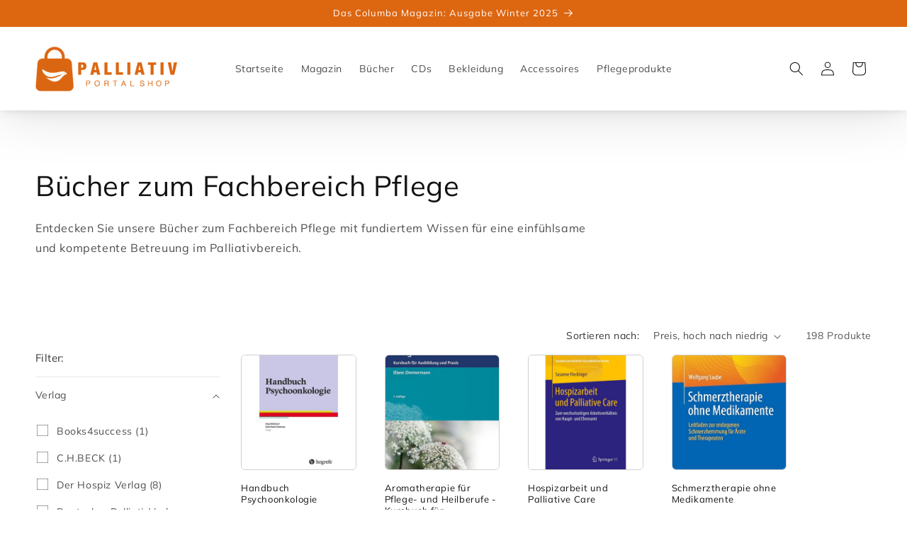

--- FILE ---
content_type: text/html; charset=utf-8
request_url: https://palliativbuch.de/collections/pflege
body_size: 40423
content:
<!doctype html>
<html class="no-js" lang="de">
  <head>
 
<meta charset="utf-8">
    <meta http-equiv="X-UA-Compatible" content="IE=edge">
    <meta name="viewport" content="width=device-width,initial-scale=1">
    <meta name="theme-color" content="">
    <link rel="canonical" href="https://palliativbuch.de/collections/pflege"><link rel="icon" type="image/png" href="//palliativbuch.de/cdn/shop/files/favicon-palliativ-portal-shop.png?crop=center&height=32&v=1700734238&width=32"><link rel="preconnect" href="https://fonts.shopifycdn.com" crossorigin><title>
      Bücher zum Fachbereich Pflege
 &ndash; Palliativ-Portal Shop</title>

    
      <meta name="description" content="Entdecken Sie unsere Bücher zum Fachbereich Pflege mit fundiertem Wissen für eine einfühlsame und kompetente Betreuung im Palliativbereich.">
    

    

<meta property="og:site_name" content="Palliativ-Portal Shop">
<meta property="og:url" content="https://palliativbuch.de/collections/pflege">
<meta property="og:title" content="Bücher zum Fachbereich Pflege">
<meta property="og:type" content="website">
<meta property="og:description" content="Entdecken Sie unsere Bücher zum Fachbereich Pflege mit fundiertem Wissen für eine einfühlsame und kompetente Betreuung im Palliativbereich."><meta property="og:image" content="http://palliativbuch.de/cdn/shop/collections/kategorie-pflege.jpg?v=1722437864">
  <meta property="og:image:secure_url" content="https://palliativbuch.de/cdn/shop/collections/kategorie-pflege.jpg?v=1722437864">
  <meta property="og:image:width" content="500">
  <meta property="og:image:height" content="500"><meta name="twitter:card" content="summary_large_image">
<meta name="twitter:title" content="Bücher zum Fachbereich Pflege">
<meta name="twitter:description" content="Entdecken Sie unsere Bücher zum Fachbereich Pflege mit fundiertem Wissen für eine einfühlsame und kompetente Betreuung im Palliativbereich.">


    <script src="//palliativbuch.de/cdn/shop/t/2/assets/constants.js?v=58251544750838685771700726407" defer="defer"></script>
    <script src="//palliativbuch.de/cdn/shop/t/2/assets/pubsub.js?v=158357773527763999511700726407" defer="defer"></script>
    <script src="//palliativbuch.de/cdn/shop/t/2/assets/global.js?v=40820548392383841591700726407" defer="defer"></script><script src="//palliativbuch.de/cdn/shop/t/2/assets/animations.js?v=88693664871331136111700726406" defer="defer"></script><script>window.performance && window.performance.mark && window.performance.mark('shopify.content_for_header.start');</script><meta id="shopify-digital-wallet" name="shopify-digital-wallet" content="/76769395016/digital_wallets/dialog">
<meta name="shopify-checkout-api-token" content="718799e110ff7b085cb57ca3678b4c54">
<meta id="in-context-paypal-metadata" data-shop-id="76769395016" data-venmo-supported="false" data-environment="production" data-locale="de_DE" data-paypal-v4="true" data-currency="EUR">
<link rel="alternate" type="application/atom+xml" title="Feed" href="/collections/pflege.atom" />
<link rel="next" href="/collections/pflege?page=2">
<link rel="alternate" type="application/json+oembed" href="https://palliativbuch.de/collections/pflege.oembed">
<script async="async" src="/checkouts/internal/preloads.js?locale=de-DE"></script>
<script id="shopify-features" type="application/json">{"accessToken":"718799e110ff7b085cb57ca3678b4c54","betas":["rich-media-storefront-analytics"],"domain":"palliativbuch.de","predictiveSearch":true,"shopId":76769395016,"locale":"de"}</script>
<script>var Shopify = Shopify || {};
Shopify.shop = "0d9ecd-3.myshopify.com";
Shopify.locale = "de";
Shopify.currency = {"active":"EUR","rate":"1.0"};
Shopify.country = "DE";
Shopify.theme = {"name":"Dawn | 22.11.2023","id":155356692808,"schema_name":"Dawn","schema_version":"12.0.0","theme_store_id":887,"role":"main"};
Shopify.theme.handle = "null";
Shopify.theme.style = {"id":null,"handle":null};
Shopify.cdnHost = "palliativbuch.de/cdn";
Shopify.routes = Shopify.routes || {};
Shopify.routes.root = "/";</script>
<script type="module">!function(o){(o.Shopify=o.Shopify||{}).modules=!0}(window);</script>
<script>!function(o){function n(){var o=[];function n(){o.push(Array.prototype.slice.apply(arguments))}return n.q=o,n}var t=o.Shopify=o.Shopify||{};t.loadFeatures=n(),t.autoloadFeatures=n()}(window);</script>
<script id="shop-js-analytics" type="application/json">{"pageType":"collection"}</script>
<script defer="defer" async type="module" src="//palliativbuch.de/cdn/shopifycloud/shop-js/modules/v2/client.init-shop-cart-sync_kxAhZfSm.de.esm.js"></script>
<script defer="defer" async type="module" src="//palliativbuch.de/cdn/shopifycloud/shop-js/modules/v2/chunk.common_5BMd6ono.esm.js"></script>
<script type="module">
  await import("//palliativbuch.de/cdn/shopifycloud/shop-js/modules/v2/client.init-shop-cart-sync_kxAhZfSm.de.esm.js");
await import("//palliativbuch.de/cdn/shopifycloud/shop-js/modules/v2/chunk.common_5BMd6ono.esm.js");

  window.Shopify.SignInWithShop?.initShopCartSync?.({"fedCMEnabled":true,"windoidEnabled":true});

</script>
<script id="__st">var __st={"a":76769395016,"offset":3600,"reqid":"1c90e480-f5bd-4d4c-88b3-48c21107bedf-1768969052","pageurl":"palliativbuch.de\/collections\/pflege","u":"2124242f337a","p":"collection","rtyp":"collection","rid":622686044488};</script>
<script>window.ShopifyPaypalV4VisibilityTracking = true;</script>
<script id="captcha-bootstrap">!function(){'use strict';const t='contact',e='account',n='new_comment',o=[[t,t],['blogs',n],['comments',n],[t,'customer']],c=[[e,'customer_login'],[e,'guest_login'],[e,'recover_customer_password'],[e,'create_customer']],r=t=>t.map((([t,e])=>`form[action*='/${t}']:not([data-nocaptcha='true']) input[name='form_type'][value='${e}']`)).join(','),a=t=>()=>t?[...document.querySelectorAll(t)].map((t=>t.form)):[];function s(){const t=[...o],e=r(t);return a(e)}const i='password',u='form_key',d=['recaptcha-v3-token','g-recaptcha-response','h-captcha-response',i],f=()=>{try{return window.sessionStorage}catch{return}},m='__shopify_v',_=t=>t.elements[u];function p(t,e,n=!1){try{const o=window.sessionStorage,c=JSON.parse(o.getItem(e)),{data:r}=function(t){const{data:e,action:n}=t;return t[m]||n?{data:e,action:n}:{data:t,action:n}}(c);for(const[e,n]of Object.entries(r))t.elements[e]&&(t.elements[e].value=n);n&&o.removeItem(e)}catch(o){console.error('form repopulation failed',{error:o})}}const l='form_type',E='cptcha';function T(t){t.dataset[E]=!0}const w=window,h=w.document,L='Shopify',v='ce_forms',y='captcha';let A=!1;((t,e)=>{const n=(g='f06e6c50-85a8-45c8-87d0-21a2b65856fe',I='https://cdn.shopify.com/shopifycloud/storefront-forms-hcaptcha/ce_storefront_forms_captcha_hcaptcha.v1.5.2.iife.js',D={infoText:'Durch hCaptcha geschützt',privacyText:'Datenschutz',termsText:'Allgemeine Geschäftsbedingungen'},(t,e,n)=>{const o=w[L][v],c=o.bindForm;if(c)return c(t,g,e,D).then(n);var r;o.q.push([[t,g,e,D],n]),r=I,A||(h.body.append(Object.assign(h.createElement('script'),{id:'captcha-provider',async:!0,src:r})),A=!0)});var g,I,D;w[L]=w[L]||{},w[L][v]=w[L][v]||{},w[L][v].q=[],w[L][y]=w[L][y]||{},w[L][y].protect=function(t,e){n(t,void 0,e),T(t)},Object.freeze(w[L][y]),function(t,e,n,w,h,L){const[v,y,A,g]=function(t,e,n){const i=e?o:[],u=t?c:[],d=[...i,...u],f=r(d),m=r(i),_=r(d.filter((([t,e])=>n.includes(e))));return[a(f),a(m),a(_),s()]}(w,h,L),I=t=>{const e=t.target;return e instanceof HTMLFormElement?e:e&&e.form},D=t=>v().includes(t);t.addEventListener('submit',(t=>{const e=I(t);if(!e)return;const n=D(e)&&!e.dataset.hcaptchaBound&&!e.dataset.recaptchaBound,o=_(e),c=g().includes(e)&&(!o||!o.value);(n||c)&&t.preventDefault(),c&&!n&&(function(t){try{if(!f())return;!function(t){const e=f();if(!e)return;const n=_(t);if(!n)return;const o=n.value;o&&e.removeItem(o)}(t);const e=Array.from(Array(32),(()=>Math.random().toString(36)[2])).join('');!function(t,e){_(t)||t.append(Object.assign(document.createElement('input'),{type:'hidden',name:u})),t.elements[u].value=e}(t,e),function(t,e){const n=f();if(!n)return;const o=[...t.querySelectorAll(`input[type='${i}']`)].map((({name:t})=>t)),c=[...d,...o],r={};for(const[a,s]of new FormData(t).entries())c.includes(a)||(r[a]=s);n.setItem(e,JSON.stringify({[m]:1,action:t.action,data:r}))}(t,e)}catch(e){console.error('failed to persist form',e)}}(e),e.submit())}));const S=(t,e)=>{t&&!t.dataset[E]&&(n(t,e.some((e=>e===t))),T(t))};for(const o of['focusin','change'])t.addEventListener(o,(t=>{const e=I(t);D(e)&&S(e,y())}));const B=e.get('form_key'),M=e.get(l),P=B&&M;t.addEventListener('DOMContentLoaded',(()=>{const t=y();if(P)for(const e of t)e.elements[l].value===M&&p(e,B);[...new Set([...A(),...v().filter((t=>'true'===t.dataset.shopifyCaptcha))])].forEach((e=>S(e,t)))}))}(h,new URLSearchParams(w.location.search),n,t,e,['guest_login'])})(!0,!0)}();</script>
<script integrity="sha256-4kQ18oKyAcykRKYeNunJcIwy7WH5gtpwJnB7kiuLZ1E=" data-source-attribution="shopify.loadfeatures" defer="defer" src="//palliativbuch.de/cdn/shopifycloud/storefront/assets/storefront/load_feature-a0a9edcb.js" crossorigin="anonymous"></script>
<script data-source-attribution="shopify.dynamic_checkout.dynamic.init">var Shopify=Shopify||{};Shopify.PaymentButton=Shopify.PaymentButton||{isStorefrontPortableWallets:!0,init:function(){window.Shopify.PaymentButton.init=function(){};var t=document.createElement("script");t.src="https://palliativbuch.de/cdn/shopifycloud/portable-wallets/latest/portable-wallets.de.js",t.type="module",document.head.appendChild(t)}};
</script>
<script data-source-attribution="shopify.dynamic_checkout.buyer_consent">
  function portableWalletsHideBuyerConsent(e){var t=document.getElementById("shopify-buyer-consent"),n=document.getElementById("shopify-subscription-policy-button");t&&n&&(t.classList.add("hidden"),t.setAttribute("aria-hidden","true"),n.removeEventListener("click",e))}function portableWalletsShowBuyerConsent(e){var t=document.getElementById("shopify-buyer-consent"),n=document.getElementById("shopify-subscription-policy-button");t&&n&&(t.classList.remove("hidden"),t.removeAttribute("aria-hidden"),n.addEventListener("click",e))}window.Shopify?.PaymentButton&&(window.Shopify.PaymentButton.hideBuyerConsent=portableWalletsHideBuyerConsent,window.Shopify.PaymentButton.showBuyerConsent=portableWalletsShowBuyerConsent);
</script>
<script data-source-attribution="shopify.dynamic_checkout.cart.bootstrap">document.addEventListener("DOMContentLoaded",(function(){function t(){return document.querySelector("shopify-accelerated-checkout-cart, shopify-accelerated-checkout")}if(t())Shopify.PaymentButton.init();else{new MutationObserver((function(e,n){t()&&(Shopify.PaymentButton.init(),n.disconnect())})).observe(document.body,{childList:!0,subtree:!0})}}));
</script>
<link id="shopify-accelerated-checkout-styles" rel="stylesheet" media="screen" href="https://palliativbuch.de/cdn/shopifycloud/portable-wallets/latest/accelerated-checkout-backwards-compat.css" crossorigin="anonymous">
<style id="shopify-accelerated-checkout-cart">
        #shopify-buyer-consent {
  margin-top: 1em;
  display: inline-block;
  width: 100%;
}

#shopify-buyer-consent.hidden {
  display: none;
}

#shopify-subscription-policy-button {
  background: none;
  border: none;
  padding: 0;
  text-decoration: underline;
  font-size: inherit;
  cursor: pointer;
}

#shopify-subscription-policy-button::before {
  box-shadow: none;
}

      </style>
<script id="sections-script" data-sections="header" defer="defer" src="//palliativbuch.de/cdn/shop/t/2/compiled_assets/scripts.js?v=940"></script>
<script>window.performance && window.performance.mark && window.performance.mark('shopify.content_for_header.end');</script>


    <style data-shopify>
      @font-face {
  font-family: Muli;
  font-weight: 400;
  font-style: normal;
  font-display: swap;
  src: url("//palliativbuch.de/cdn/fonts/muli/muli_n4.e949947cfff05efcc994b2e2db40359a04fa9a92.woff2") format("woff2"),
       url("//palliativbuch.de/cdn/fonts/muli/muli_n4.35355e4a0c27c9bc94d9af3f9bcb586d8229277a.woff") format("woff");
}

      @font-face {
  font-family: Muli;
  font-weight: 700;
  font-style: normal;
  font-display: swap;
  src: url("//palliativbuch.de/cdn/fonts/muli/muli_n7.c8c44d0404947d89610714223e630c4cbe005587.woff2") format("woff2"),
       url("//palliativbuch.de/cdn/fonts/muli/muli_n7.4cbcffea6175d46b4d67e9408244a5b38c2ac568.woff") format("woff");
}

      @font-face {
  font-family: Muli;
  font-weight: 400;
  font-style: italic;
  font-display: swap;
  src: url("//palliativbuch.de/cdn/fonts/muli/muli_i4.c0a1ea800bab5884ab82e4eb25a6bd25121bd08c.woff2") format("woff2"),
       url("//palliativbuch.de/cdn/fonts/muli/muli_i4.a6c39b1b31d876de7f99b3646461aa87120de6ed.woff") format("woff");
}

      @font-face {
  font-family: Muli;
  font-weight: 700;
  font-style: italic;
  font-display: swap;
  src: url("//palliativbuch.de/cdn/fonts/muli/muli_i7.34eedbf231efa20bd065d55f6f71485730632c7b.woff2") format("woff2"),
       url("//palliativbuch.de/cdn/fonts/muli/muli_i7.2b4df846821493e68344d0b0212997d071bf38b7.woff") format("woff");
}

      @font-face {
  font-family: Muli;
  font-weight: 400;
  font-style: normal;
  font-display: swap;
  src: url("//palliativbuch.de/cdn/fonts/muli/muli_n4.e949947cfff05efcc994b2e2db40359a04fa9a92.woff2") format("woff2"),
       url("//palliativbuch.de/cdn/fonts/muli/muli_n4.35355e4a0c27c9bc94d9af3f9bcb586d8229277a.woff") format("woff");
}


      
        :root,
        .color-background-1 {
          --color-background: 255,255,255;
        
          --gradient-background: #ffffff;
        

        

        --color-foreground: 18,18,18;
        --color-background-contrast: 191,191,191;
        --color-shadow: 18,18,18;
        --color-button: 238,113,23;
        --color-button-text: 255,255,255;
        --color-secondary-button: 255,255,255;
        --color-secondary-button-text: 18,18,18;
        --color-link: 18,18,18;
        --color-badge-foreground: 18,18,18;
        --color-badge-background: 255,255,255;
        --color-badge-border: 18,18,18;
        --payment-terms-background-color: rgb(255 255 255);
      }
      
        
        .color-background-2 {
          --color-background: 243,243,243;
        
          --gradient-background: #f3f3f3;
        

        

        --color-foreground: 18,18,18;
        --color-background-contrast: 179,179,179;
        --color-shadow: 18,18,18;
        --color-button: 18,18,18;
        --color-button-text: 243,243,243;
        --color-secondary-button: 243,243,243;
        --color-secondary-button-text: 18,18,18;
        --color-link: 18,18,18;
        --color-badge-foreground: 18,18,18;
        --color-badge-background: 243,243,243;
        --color-badge-border: 18,18,18;
        --payment-terms-background-color: rgb(243 243 243);
      }
      
        
        .color-inverse {
          --color-background: 36,40,51;
        
          --gradient-background: #242833;
        

        

        --color-foreground: 255,255,255;
        --color-background-contrast: 47,52,66;
        --color-shadow: 18,18,18;
        --color-button: 255,255,255;
        --color-button-text: 0,0,0;
        --color-secondary-button: 36,40,51;
        --color-secondary-button-text: 255,255,255;
        --color-link: 255,255,255;
        --color-badge-foreground: 255,255,255;
        --color-badge-background: 36,40,51;
        --color-badge-border: 255,255,255;
        --payment-terms-background-color: rgb(36 40 51);
      }
      
        
        .color-accent-1 {
          --color-background: 18,18,18;
        
          --gradient-background: #121212;
        

        

        --color-foreground: 255,255,255;
        --color-background-contrast: 146,146,146;
        --color-shadow: 18,18,18;
        --color-button: 255,255,255;
        --color-button-text: 18,18,18;
        --color-secondary-button: 18,18,18;
        --color-secondary-button-text: 255,255,255;
        --color-link: 255,255,255;
        --color-badge-foreground: 255,255,255;
        --color-badge-background: 18,18,18;
        --color-badge-border: 255,255,255;
        --payment-terms-background-color: rgb(18 18 18);
      }
      
        
        .color-accent-2 {
          --color-background: 51,79,180;
        
          --gradient-background: #334fb4;
        

        

        --color-foreground: 255,255,255;
        --color-background-contrast: 23,35,81;
        --color-shadow: 18,18,18;
        --color-button: 255,255,255;
        --color-button-text: 51,79,180;
        --color-secondary-button: 51,79,180;
        --color-secondary-button-text: 255,255,255;
        --color-link: 255,255,255;
        --color-badge-foreground: 255,255,255;
        --color-badge-background: 51,79,180;
        --color-badge-border: 255,255,255;
        --payment-terms-background-color: rgb(51 79 180);
      }
      
        
        .color-scheme-fa90e2fd-8d94-4a67-ad70-c1dc42ef0920 {
          --color-background: 255,255,255;
        
          --gradient-background: #ffffff;
        

        

        --color-foreground: 18,18,18;
        --color-background-contrast: 191,191,191;
        --color-shadow: 18,18,18;
        --color-button: 18,18,18;
        --color-button-text: 255,255,255;
        --color-secondary-button: 255,255,255;
        --color-secondary-button-text: 18,18,18;
        --color-link: 18,18,18;
        --color-badge-foreground: 18,18,18;
        --color-badge-background: 255,255,255;
        --color-badge-border: 18,18,18;
        --payment-terms-background-color: rgb(255 255 255);
      }
      
        
        .color-scheme-f711441d-d91a-4090-a647-bf150fdee578 {
          --color-background: 244,242,239;
        
          --gradient-background: #f4f2ef;
        

        

        --color-foreground: 18,18,18;
        --color-background-contrast: 192,181,163;
        --color-shadow: 18,18,18;
        --color-button: 238,113,23;
        --color-button-text: 255,255,255;
        --color-secondary-button: 244,242,239;
        --color-secondary-button-text: 255,255,255;
        --color-link: 255,255,255;
        --color-badge-foreground: 18,18,18;
        --color-badge-background: 244,242,239;
        --color-badge-border: 18,18,18;
        --payment-terms-background-color: rgb(244 242 239);
      }
      
        
        .color-scheme-e8c70b85-ab12-4b80-ba39-afd3e21af4cc {
          --color-background: 238,113,23;
        
          --gradient-background: #ee7117;
        

        

        --color-foreground: 255,255,255;
        --color-background-contrast: 124,57,9;
        --color-shadow: 18,18,18;
        --color-button: 238,113,23;
        --color-button-text: 255,255,255;
        --color-secondary-button: 238,113,23;
        --color-secondary-button-text: 18,18,18;
        --color-link: 18,18,18;
        --color-badge-foreground: 255,255,255;
        --color-badge-background: 238,113,23;
        --color-badge-border: 255,255,255;
        --payment-terms-background-color: rgb(238 113 23);
      }
      

      body, .color-background-1, .color-background-2, .color-inverse, .color-accent-1, .color-accent-2, .color-scheme-fa90e2fd-8d94-4a67-ad70-c1dc42ef0920, .color-scheme-f711441d-d91a-4090-a647-bf150fdee578, .color-scheme-e8c70b85-ab12-4b80-ba39-afd3e21af4cc {
        color: rgba(var(--color-foreground), 0.75);
        background-color: rgb(var(--color-background));
      }

      :root {
        --font-body-family: Muli, sans-serif;
        --font-body-style: normal;
        --font-body-weight: 400;
        --font-body-weight-bold: 700;

        --font-heading-family: Muli, sans-serif;
        --font-heading-style: normal;
        --font-heading-weight: 400;

        --font-body-scale: 1.0;
        --font-heading-scale: 1.0;

        --media-padding: px;
        --media-border-opacity: 0.2;
        --media-border-width: 1px;
        --media-radius: 6px;
        --media-shadow-opacity: 0.0;
        --media-shadow-horizontal-offset: 0px;
        --media-shadow-vertical-offset: 0px;
        --media-shadow-blur-radius: 5px;
        --media-shadow-visible: 0;

        --page-width: 130rem;
        --page-width-margin: 0rem;

        --product-card-image-padding: 0.0rem;
        --product-card-corner-radius: 0.6rem;
        --product-card-text-alignment: left;
        --product-card-border-width: 0.1rem;
        --product-card-border-opacity: 0.2;
        --product-card-shadow-opacity: 0.0;
        --product-card-shadow-visible: 0;
        --product-card-shadow-horizontal-offset: 0.0rem;
        --product-card-shadow-vertical-offset: 0.0rem;
        --product-card-shadow-blur-radius: 0.5rem;

        --collection-card-image-padding: 0.0rem;
        --collection-card-corner-radius: 0.6rem;
        --collection-card-text-alignment: left;
        --collection-card-border-width: 0.1rem;
        --collection-card-border-opacity: 0.2;
        --collection-card-shadow-opacity: 0.0;
        --collection-card-shadow-visible: 0;
        --collection-card-shadow-horizontal-offset: 0.0rem;
        --collection-card-shadow-vertical-offset: 0.4rem;
        --collection-card-shadow-blur-radius: 0.5rem;

        --blog-card-image-padding: 0.0rem;
        --blog-card-corner-radius: 0.0rem;
        --blog-card-text-alignment: left;
        --blog-card-border-width: 0.1rem;
        --blog-card-border-opacity: 0.2;
        --blog-card-shadow-opacity: 0.0;
        --blog-card-shadow-visible: 0;
        --blog-card-shadow-horizontal-offset: 0.0rem;
        --blog-card-shadow-vertical-offset: 0.4rem;
        --blog-card-shadow-blur-radius: 0.5rem;

        --badge-corner-radius: 4.0rem;

        --popup-border-width: 1px;
        --popup-border-opacity: 0.2;
        --popup-corner-radius: 4px;
        --popup-shadow-opacity: 0.0;
        --popup-shadow-horizontal-offset: 0px;
        --popup-shadow-vertical-offset: 4px;
        --popup-shadow-blur-radius: 5px;

        --drawer-border-width: 1px;
        --drawer-border-opacity: 0.1;
        --drawer-shadow-opacity: 0.0;
        --drawer-shadow-horizontal-offset: 0px;
        --drawer-shadow-vertical-offset: 4px;
        --drawer-shadow-blur-radius: 5px;

        --spacing-sections-desktop: 20px;
        --spacing-sections-mobile: 20px;

        --grid-desktop-vertical-spacing: 40px;
        --grid-desktop-horizontal-spacing: 40px;
        --grid-mobile-vertical-spacing: 20px;
        --grid-mobile-horizontal-spacing: 20px;

        --text-boxes-border-opacity: 0.2;
        --text-boxes-border-width: 0px;
        --text-boxes-radius: 0px;
        --text-boxes-shadow-opacity: 0.0;
        --text-boxes-shadow-visible: 0;
        --text-boxes-shadow-horizontal-offset: 0px;
        --text-boxes-shadow-vertical-offset: 0px;
        --text-boxes-shadow-blur-radius: 5px;

        --buttons-radius: 4px;
        --buttons-radius-outset: 5px;
        --buttons-border-width: 1px;
        --buttons-border-opacity: 0.2;
        --buttons-shadow-opacity: 0.0;
        --buttons-shadow-visible: 0;
        --buttons-shadow-horizontal-offset: 0px;
        --buttons-shadow-vertical-offset: 4px;
        --buttons-shadow-blur-radius: 5px;
        --buttons-border-offset: 0.3px;

        --inputs-radius: 4px;
        --inputs-border-width: 1px;
        --inputs-border-opacity: 0.2;
        --inputs-shadow-opacity: 0.0;
        --inputs-shadow-horizontal-offset: 0px;
        --inputs-margin-offset: 0px;
        --inputs-shadow-vertical-offset: 4px;
        --inputs-shadow-blur-radius: 5px;
        --inputs-radius-outset: 5px;

        --variant-pills-radius: 40px;
        --variant-pills-border-width: 1px;
        --variant-pills-border-opacity: 0.55;
        --variant-pills-shadow-opacity: 0.0;
        --variant-pills-shadow-horizontal-offset: 0px;
        --variant-pills-shadow-vertical-offset: 4px;
        --variant-pills-shadow-blur-radius: 5px;
      }

      *,
      *::before,
      *::after {
        box-sizing: inherit;
      }

      html {
        box-sizing: border-box;
        font-size: calc(var(--font-body-scale) * 62.5%);
        height: 100%;
      }

      body {
        display: grid;
        grid-template-rows: auto auto 1fr auto;
        grid-template-columns: 100%;
        min-height: 100%;
        margin: 0;
        font-size: 1.5rem;
        letter-spacing: 0.06rem;
        line-height: calc(1 + 0.8 / var(--font-body-scale));
        font-family: var(--font-body-family);
        font-style: var(--font-body-style);
        font-weight: var(--font-body-weight);
      }

      @media screen and (min-width: 750px) {
        body {
          font-size: 1.6rem;
        }
      }
    </style>

    <link href="//palliativbuch.de/cdn/shop/t/2/assets/base.css?v=145216052794888502781743177806" rel="stylesheet" type="text/css" media="all" />
<link rel="preload" as="font" href="//palliativbuch.de/cdn/fonts/muli/muli_n4.e949947cfff05efcc994b2e2db40359a04fa9a92.woff2" type="font/woff2" crossorigin><link rel="preload" as="font" href="//palliativbuch.de/cdn/fonts/muli/muli_n4.e949947cfff05efcc994b2e2db40359a04fa9a92.woff2" type="font/woff2" crossorigin><link href="//palliativbuch.de/cdn/shop/t/2/assets/component-localization-form.css?v=143319823105703127341700726406" rel="stylesheet" type="text/css" media="all" />
      <script src="//palliativbuch.de/cdn/shop/t/2/assets/localization-form.js?v=161644695336821385561700726407" defer="defer"></script><link
        rel="stylesheet"
        href="//palliativbuch.de/cdn/shop/t/2/assets/component-predictive-search.css?v=118923337488134913561700726406"
        media="print"
        onload="this.media='all'"
      ><script>
      document.documentElement.className = document.documentElement.className.replace('no-js', 'js');
      if (Shopify.designMode) {
        document.documentElement.classList.add('shopify-design-mode');
      }
    </script>
  <div id='popper_app'>

<script>window.popper_ga = (type, event, category, action, label, value) => {return false;}</script>
<script>var PopperAnglerfox={variables:{shop: '0d9ecd-3.myshopify.com',app_url:'https://popup.anglerfox.com'}};    
    
    PopperAnglerfox.variables.cartObj = {"note":null,"attributes":{},"original_total_price":0,"total_price":0,"total_discount":0,"total_weight":0.0,"item_count":0,"items":[],"requires_shipping":false,"currency":"EUR","items_subtotal_price":0,"cart_level_discount_applications":[],"checkout_charge_amount":0};
    function ifPopupMatchUrl(configUrl){
        let currentUrl = new URL(window.location.href);
        switch (configUrl) {
            case 'All Pages':
                return true;
                break;
            case 'Home Page Only':
                return currentUrl.pathname == '/';
                break;
            case 'All Product Page':
                return currentUrl.pathname.startsWith('/products');
                break;
            case 'All Collection Page':
                return currentUrl.pathname.startsWith('/collections') && !currentUrl.pathname.includes('/product');
                break;
            default:
                return ifSpecificPageUrl(configUrl)
                break;
        }
    }
    function ifSpecificPageUrl(configUrl){
        let currentUrl = new URL(window.location.href);
        if (!/^(?:f|ht)tps?\:\/\//.test(configUrl)) {
            configUrl = 'https://' + configUrl;
        }
        let url = new URL(configUrl);
        return url.host+url.pathname == currentUrl.host+currentUrl.pathname;
    }
    function getCookie(cname) {
        let name = cname + '=';
        let decodedCookie = decodeURIComponent(document.cookie);
        let ca = decodedCookie.split(';');
        for(let i = 0; i <ca.length; i++) {
            let c = ca[i];
            while (c.charAt(0) == ' ') {
                c = c.substring(1);
            }
            if (c.indexOf(name) == 0) {
                return c.substring(name.length, c.length);
            }
        }
        return null;
    }function checkCustomerTags(check,tags){
        if(!check) return true;
        let customerTags = null; 
        if(!customerTags) return false;
        return tags.some(r=> customerTags.includes(r))
    }
    function checkCartDiscount(check){
        if(check==1) return true;
        let discount_code = getCookie('discount_code');
        let cartObj = PopperAnglerfox.variables.cartObj;
        if(cartObj.cart_level_discount_applications.length>0 || cartObj.total_discount>0 || discount_code){
            if(check==2)return true;
        }
        return false;
    }
    function checkCartAmount(condition,amount){
        if(amount==0)return true;
        let cartObj = PopperAnglerfox.variables.cartObj;
        if(condition=='shorter' && (cartObj.total_price/100)<amount){
            return true;
        }
        if(condition=='greater' && (cartObj.total_price/100)>amount){
            return true;
        }
        return false;
    }
    function checkDateBetween(dates){
        if(!dates || dates.length==0) return true;
        let from = (new Date(dates[0]));//.setHours(0,0,0,0);//.getTime();
        let to   = (new Date(dates[1]));//.getTime();
        let check = (new Date());//.getTime();
        if(check >= from && check <= to){
            return true
        }
    }
    function checkMobileOrDesktop(plateform){
        const widnowWidth = window.innerWidth;
        if(((widnowWidth<700 && plateform=='mobile') || (widnowWidth>700 && plateform=='desktop')) || plateform=='both'){
            return true;
        }
        return false;
    }
    function checkProductCollection(isActive, type, name){
        if(!isActive)return true;
        if(type=='collection'){
            let collectionObj = ''.split('/');
            return collectionObj.includes(name.name)
        }
        if(type=='product'){
            let cartObj = PopperAnglerfox.variables.cartObj;
            return cartObj.items.some(r=> name.id.includes(r.product_id))
        }
        return false;
    }

    function checkNewUser(configuration,id){
       if(typeof configuration.showToNewUsersOnly == 'undefined' || !configuration.showToNewUsersOnly ||
          ((typeof ShopifyAnalytics != "undefined" && typeof ShopifyAnalytics.meta.page.customerId == 'undefined') || localStorage.getItem("popup_"+id) == null))
         return true;

        return false;
    }

</script></div><!-- BEGIN app block: shopify://apps/ot-theme-sections/blocks/otsb-style/45c0d634-d78b-458c-8bca-17086e7d65aa --><link href="//cdn.shopify.com/extensions/019bd955-d823-79f9-ae08-31d57ac2e623/xpify-front-base-89/assets/otsb-style.min.css" rel="stylesheet" type="text/css" media="all" />
<script>
  window.otsb={main_script_enabled:true,sliderScript:"https://cdn.shopify.com/extensions/019bd955-d823-79f9-ae08-31d57ac2e623/xpify-front-base-89/assets/otsb-splide.min.js",loadedScript:window?.otsb?.loadedScript||[],components:{splides:{}}};
</script><script src="https://cdn.shopify.com/extensions/019bd955-d823-79f9-ae08-31d57ac2e623/xpify-front-base-89/assets/otsb-script.min.js" defer="defer"></script>

<!-- END app block --><!-- BEGIN app block: shopify://apps/consentmo-gdpr/blocks/gdpr_cookie_consent/4fbe573f-a377-4fea-9801-3ee0858cae41 -->


<!-- END app block --><script src="https://cdn.shopify.com/extensions/019bdc8a-76ef-7579-bc36-78c61aebc1a9/consentmo-gdpr-579/assets/consentmo_cookie_consent.js" type="text/javascript" defer="defer"></script>
<link href="https://cdn.shopify.com/extensions/0199a438-2b43-7d72-ba8c-f8472dfb5cdc/promotion-popup-allnew-26/assets/popup-main.css" rel="stylesheet" type="text/css" media="all">
<link href="https://monorail-edge.shopifysvc.com" rel="dns-prefetch">
<script>(function(){if ("sendBeacon" in navigator && "performance" in window) {try {var session_token_from_headers = performance.getEntriesByType('navigation')[0].serverTiming.find(x => x.name == '_s').description;} catch {var session_token_from_headers = undefined;}var session_cookie_matches = document.cookie.match(/_shopify_s=([^;]*)/);var session_token_from_cookie = session_cookie_matches && session_cookie_matches.length === 2 ? session_cookie_matches[1] : "";var session_token = session_token_from_headers || session_token_from_cookie || "";function handle_abandonment_event(e) {var entries = performance.getEntries().filter(function(entry) {return /monorail-edge.shopifysvc.com/.test(entry.name);});if (!window.abandonment_tracked && entries.length === 0) {window.abandonment_tracked = true;var currentMs = Date.now();var navigation_start = performance.timing.navigationStart;var payload = {shop_id: 76769395016,url: window.location.href,navigation_start,duration: currentMs - navigation_start,session_token,page_type: "collection"};window.navigator.sendBeacon("https://monorail-edge.shopifysvc.com/v1/produce", JSON.stringify({schema_id: "online_store_buyer_site_abandonment/1.1",payload: payload,metadata: {event_created_at_ms: currentMs,event_sent_at_ms: currentMs}}));}}window.addEventListener('pagehide', handle_abandonment_event);}}());</script>
<script id="web-pixels-manager-setup">(function e(e,d,r,n,o){if(void 0===o&&(o={}),!Boolean(null===(a=null===(i=window.Shopify)||void 0===i?void 0:i.analytics)||void 0===a?void 0:a.replayQueue)){var i,a;window.Shopify=window.Shopify||{};var t=window.Shopify;t.analytics=t.analytics||{};var s=t.analytics;s.replayQueue=[],s.publish=function(e,d,r){return s.replayQueue.push([e,d,r]),!0};try{self.performance.mark("wpm:start")}catch(e){}var l=function(){var e={modern:/Edge?\/(1{2}[4-9]|1[2-9]\d|[2-9]\d{2}|\d{4,})\.\d+(\.\d+|)|Firefox\/(1{2}[4-9]|1[2-9]\d|[2-9]\d{2}|\d{4,})\.\d+(\.\d+|)|Chrom(ium|e)\/(9{2}|\d{3,})\.\d+(\.\d+|)|(Maci|X1{2}).+ Version\/(15\.\d+|(1[6-9]|[2-9]\d|\d{3,})\.\d+)([,.]\d+|)( \(\w+\)|)( Mobile\/\w+|) Safari\/|Chrome.+OPR\/(9{2}|\d{3,})\.\d+\.\d+|(CPU[ +]OS|iPhone[ +]OS|CPU[ +]iPhone|CPU IPhone OS|CPU iPad OS)[ +]+(15[._]\d+|(1[6-9]|[2-9]\d|\d{3,})[._]\d+)([._]\d+|)|Android:?[ /-](13[3-9]|1[4-9]\d|[2-9]\d{2}|\d{4,})(\.\d+|)(\.\d+|)|Android.+Firefox\/(13[5-9]|1[4-9]\d|[2-9]\d{2}|\d{4,})\.\d+(\.\d+|)|Android.+Chrom(ium|e)\/(13[3-9]|1[4-9]\d|[2-9]\d{2}|\d{4,})\.\d+(\.\d+|)|SamsungBrowser\/([2-9]\d|\d{3,})\.\d+/,legacy:/Edge?\/(1[6-9]|[2-9]\d|\d{3,})\.\d+(\.\d+|)|Firefox\/(5[4-9]|[6-9]\d|\d{3,})\.\d+(\.\d+|)|Chrom(ium|e)\/(5[1-9]|[6-9]\d|\d{3,})\.\d+(\.\d+|)([\d.]+$|.*Safari\/(?![\d.]+ Edge\/[\d.]+$))|(Maci|X1{2}).+ Version\/(10\.\d+|(1[1-9]|[2-9]\d|\d{3,})\.\d+)([,.]\d+|)( \(\w+\)|)( Mobile\/\w+|) Safari\/|Chrome.+OPR\/(3[89]|[4-9]\d|\d{3,})\.\d+\.\d+|(CPU[ +]OS|iPhone[ +]OS|CPU[ +]iPhone|CPU IPhone OS|CPU iPad OS)[ +]+(10[._]\d+|(1[1-9]|[2-9]\d|\d{3,})[._]\d+)([._]\d+|)|Android:?[ /-](13[3-9]|1[4-9]\d|[2-9]\d{2}|\d{4,})(\.\d+|)(\.\d+|)|Mobile Safari.+OPR\/([89]\d|\d{3,})\.\d+\.\d+|Android.+Firefox\/(13[5-9]|1[4-9]\d|[2-9]\d{2}|\d{4,})\.\d+(\.\d+|)|Android.+Chrom(ium|e)\/(13[3-9]|1[4-9]\d|[2-9]\d{2}|\d{4,})\.\d+(\.\d+|)|Android.+(UC? ?Browser|UCWEB|U3)[ /]?(15\.([5-9]|\d{2,})|(1[6-9]|[2-9]\d|\d{3,})\.\d+)\.\d+|SamsungBrowser\/(5\.\d+|([6-9]|\d{2,})\.\d+)|Android.+MQ{2}Browser\/(14(\.(9|\d{2,})|)|(1[5-9]|[2-9]\d|\d{3,})(\.\d+|))(\.\d+|)|K[Aa][Ii]OS\/(3\.\d+|([4-9]|\d{2,})\.\d+)(\.\d+|)/},d=e.modern,r=e.legacy,n=navigator.userAgent;return n.match(d)?"modern":n.match(r)?"legacy":"unknown"}(),u="modern"===l?"modern":"legacy",c=(null!=n?n:{modern:"",legacy:""})[u],f=function(e){return[e.baseUrl,"/wpm","/b",e.hashVersion,"modern"===e.buildTarget?"m":"l",".js"].join("")}({baseUrl:d,hashVersion:r,buildTarget:u}),m=function(e){var d=e.version,r=e.bundleTarget,n=e.surface,o=e.pageUrl,i=e.monorailEndpoint;return{emit:function(e){var a=e.status,t=e.errorMsg,s=(new Date).getTime(),l=JSON.stringify({metadata:{event_sent_at_ms:s},events:[{schema_id:"web_pixels_manager_load/3.1",payload:{version:d,bundle_target:r,page_url:o,status:a,surface:n,error_msg:t},metadata:{event_created_at_ms:s}}]});if(!i)return console&&console.warn&&console.warn("[Web Pixels Manager] No Monorail endpoint provided, skipping logging."),!1;try{return self.navigator.sendBeacon.bind(self.navigator)(i,l)}catch(e){}var u=new XMLHttpRequest;try{return u.open("POST",i,!0),u.setRequestHeader("Content-Type","text/plain"),u.send(l),!0}catch(e){return console&&console.warn&&console.warn("[Web Pixels Manager] Got an unhandled error while logging to Monorail."),!1}}}}({version:r,bundleTarget:l,surface:e.surface,pageUrl:self.location.href,monorailEndpoint:e.monorailEndpoint});try{o.browserTarget=l,function(e){var d=e.src,r=e.async,n=void 0===r||r,o=e.onload,i=e.onerror,a=e.sri,t=e.scriptDataAttributes,s=void 0===t?{}:t,l=document.createElement("script"),u=document.querySelector("head"),c=document.querySelector("body");if(l.async=n,l.src=d,a&&(l.integrity=a,l.crossOrigin="anonymous"),s)for(var f in s)if(Object.prototype.hasOwnProperty.call(s,f))try{l.dataset[f]=s[f]}catch(e){}if(o&&l.addEventListener("load",o),i&&l.addEventListener("error",i),u)u.appendChild(l);else{if(!c)throw new Error("Did not find a head or body element to append the script");c.appendChild(l)}}({src:f,async:!0,onload:function(){if(!function(){var e,d;return Boolean(null===(d=null===(e=window.Shopify)||void 0===e?void 0:e.analytics)||void 0===d?void 0:d.initialized)}()){var d=window.webPixelsManager.init(e)||void 0;if(d){var r=window.Shopify.analytics;r.replayQueue.forEach((function(e){var r=e[0],n=e[1],o=e[2];d.publishCustomEvent(r,n,o)})),r.replayQueue=[],r.publish=d.publishCustomEvent,r.visitor=d.visitor,r.initialized=!0}}},onerror:function(){return m.emit({status:"failed",errorMsg:"".concat(f," has failed to load")})},sri:function(e){var d=/^sha384-[A-Za-z0-9+/=]+$/;return"string"==typeof e&&d.test(e)}(c)?c:"",scriptDataAttributes:o}),m.emit({status:"loading"})}catch(e){m.emit({status:"failed",errorMsg:(null==e?void 0:e.message)||"Unknown error"})}}})({shopId: 76769395016,storefrontBaseUrl: "https://palliativbuch.de",extensionsBaseUrl: "https://extensions.shopifycdn.com/cdn/shopifycloud/web-pixels-manager",monorailEndpoint: "https://monorail-edge.shopifysvc.com/unstable/produce_batch",surface: "storefront-renderer",enabledBetaFlags: ["2dca8a86"],webPixelsConfigList: [{"id":"shopify-app-pixel","configuration":"{}","eventPayloadVersion":"v1","runtimeContext":"STRICT","scriptVersion":"0450","apiClientId":"shopify-pixel","type":"APP","privacyPurposes":["ANALYTICS","MARKETING"]},{"id":"shopify-custom-pixel","eventPayloadVersion":"v1","runtimeContext":"LAX","scriptVersion":"0450","apiClientId":"shopify-pixel","type":"CUSTOM","privacyPurposes":["ANALYTICS","MARKETING"]}],isMerchantRequest: false,initData: {"shop":{"name":"Palliativ-Portal Shop","paymentSettings":{"currencyCode":"EUR"},"myshopifyDomain":"0d9ecd-3.myshopify.com","countryCode":"DE","storefrontUrl":"https:\/\/palliativbuch.de"},"customer":null,"cart":null,"checkout":null,"productVariants":[],"purchasingCompany":null},},"https://palliativbuch.de/cdn","fcfee988w5aeb613cpc8e4bc33m6693e112",{"modern":"","legacy":""},{"shopId":"76769395016","storefrontBaseUrl":"https:\/\/palliativbuch.de","extensionBaseUrl":"https:\/\/extensions.shopifycdn.com\/cdn\/shopifycloud\/web-pixels-manager","surface":"storefront-renderer","enabledBetaFlags":"[\"2dca8a86\"]","isMerchantRequest":"false","hashVersion":"fcfee988w5aeb613cpc8e4bc33m6693e112","publish":"custom","events":"[[\"page_viewed\",{}],[\"collection_viewed\",{\"collection\":{\"id\":\"622686044488\",\"title\":\"Bücher zum Fachbereich Pflege\",\"productVariants\":[{\"price\":{\"amount\":89.95,\"currencyCode\":\"EUR\"},\"product\":{\"title\":\"Handbuch Psychoonkologie\",\"vendor\":\"Palliativ-Portal\",\"id\":\"8653120602440\",\"untranslatedTitle\":\"Handbuch Psychoonkologie\",\"url\":\"\/products\/handbuch-psychoonkologie\",\"type\":\"Bücher\"},\"id\":\"47788097110344\",\"image\":{\"src\":\"\/\/palliativbuch.de\/cdn\/shop\/files\/handbuch-psychoonkologie.jpg?v=1700672893\"},\"sku\":null,\"title\":\"Default Title\",\"untranslatedTitle\":\"Default Title\"},{\"price\":{\"amount\":81.0,\"currencyCode\":\"EUR\"},\"product\":{\"title\":\"Aromatherapie für Pflege- und Heilberufe - Kursbuch für Ausbildung und Praxis\",\"vendor\":\"Palliativ-Portal\",\"id\":\"8653154582856\",\"untranslatedTitle\":\"Aromatherapie für Pflege- und Heilberufe - Kursbuch für Ausbildung und Praxis\",\"url\":\"\/products\/aromatherapie-fur-pflege-und-heilberufe-kursbuch-fur-ausbildung-und-praxis\",\"type\":\"Bücher\"},\"id\":\"47788253282632\",\"image\":{\"src\":\"\/\/palliativbuch.de\/cdn\/shop\/files\/AromatherapiefuerPflege-undHeilberufe.jpg?v=1723200199\"},\"sku\":null,\"title\":\"Default Title\",\"untranslatedTitle\":\"Default Title\"},{\"price\":{\"amount\":79.99,\"currencyCode\":\"EUR\"},\"product\":{\"title\":\"Hospizarbeit und Palliative Care\",\"vendor\":\"Palliativ-Portal\",\"id\":\"8654520189256\",\"untranslatedTitle\":\"Hospizarbeit und Palliative Care\",\"url\":\"\/products\/hospizarbeit-und-palliative-care\",\"type\":\"Bücher\"},\"id\":\"47791082438984\",\"image\":{\"src\":\"\/\/palliativbuch.de\/cdn\/shop\/files\/hospizarbeit-und-palliative-care.jpg?v=1700750779\"},\"sku\":null,\"title\":\"Default Title\",\"untranslatedTitle\":\"Default Title\"},{\"price\":{\"amount\":74.99,\"currencyCode\":\"EUR\"},\"product\":{\"title\":\"Schmerztherapie ohne Medikamente\",\"vendor\":\"Palliativ-Portal\",\"id\":\"9222105432392\",\"untranslatedTitle\":\"Schmerztherapie ohne Medikamente\",\"url\":\"\/products\/schmerztherapie-ohne-medikamente\",\"type\":\"Bücher\"},\"id\":\"49424299327816\",\"image\":{\"src\":\"\/\/palliativbuch.de\/cdn\/shop\/files\/SchmerztherapieohneMedikamente.jpg?v=1732297714\"},\"sku\":null,\"title\":\"Default Title\",\"untranslatedTitle\":\"Default Title\"},{\"price\":{\"amount\":71.0,\"currencyCode\":\"EUR\"},\"product\":{\"title\":\"Palliative Care – Kernkompetenzen für die Pflegepraxis\",\"vendor\":\"Palliativ-Portal\",\"id\":\"8872984379720\",\"untranslatedTitle\":\"Palliative Care – Kernkompetenzen für die Pflegepraxis\",\"url\":\"\/products\/palliative-care-kernkompetenzen-fur-die-pflegepraxis\",\"type\":\"Bücher\"},\"id\":\"48441075269960\",\"image\":{\"src\":\"\/\/palliativbuch.de\/cdn\/shop\/files\/PalliativeCare_KernkompetenzenfuerdiePflegepraxis.jpg?v=1715753136\"},\"sku\":null,\"title\":\"Default Title\",\"untranslatedTitle\":\"Default Title\"},{\"price\":{\"amount\":70.0,\"currencyCode\":\"EUR\"},\"product\":{\"title\":\"Lehrbuch Palliative Care\",\"vendor\":\"Palliativ-Portal\",\"id\":\"8653135348040\",\"untranslatedTitle\":\"Lehrbuch Palliative Care\",\"url\":\"\/products\/lehrbuch-palliative-care\",\"type\":\"Bücher\"},\"id\":\"47788144034120\",\"image\":{\"src\":\"\/\/palliativbuch.de\/cdn\/shop\/files\/lehrbuch-palliative-care.jpg?v=1700674547\"},\"sku\":null,\"title\":\"Default Title\",\"untranslatedTitle\":\"Default Title\"},{\"price\":{\"amount\":69.99,\"currencyCode\":\"EUR\"},\"product\":{\"title\":\"Onkologische Krankenpflege\",\"vendor\":\"Palliativ-Portal\",\"id\":\"9045525365064\",\"untranslatedTitle\":\"Onkologische Krankenpflege\",\"url\":\"\/products\/onkologische-krankenpflege\",\"type\":\"Bücher\"},\"id\":\"48875491492168\",\"image\":{\"src\":\"\/\/palliativbuch.de\/cdn\/shop\/files\/OnkologischeKrankenpflege.jpg?v=1723036767\"},\"sku\":null,\"title\":\"Default Title\",\"untranslatedTitle\":\"Default Title\"},{\"price\":{\"amount\":69.8,\"currencyCode\":\"EUR\"},\"product\":{\"title\":\"Kursbuch Palliative Care\",\"vendor\":\"Palliativ-Portal\",\"id\":\"8654539194696\",\"untranslatedTitle\":\"Kursbuch Palliative Care\",\"url\":\"\/products\/kursbuch-palliative-care\",\"type\":\"Bücher\"},\"id\":\"47791132410184\",\"image\":{\"src\":\"\/\/palliativbuch.de\/cdn\/shop\/files\/kursbuch-palliative-care.jpg?v=1700751711\"},\"sku\":null,\"title\":\"Default Title\",\"untranslatedTitle\":\"Default Title\"},{\"price\":{\"amount\":65.0,\"currencyCode\":\"EUR\"},\"product\":{\"title\":\"ICF-Praxislehrbuch - Neue Standards in der Versorgung chronisch kranker Kinder \/ September2023\",\"vendor\":\"Palliativ-Portal\",\"id\":\"8655219196232\",\"untranslatedTitle\":\"ICF-Praxislehrbuch - Neue Standards in der Versorgung chronisch kranker Kinder \/ September2023\",\"url\":\"\/products\/icf-praxislehrbuch-neue-standards-in-der-versorgung-chronisch-kranker-kinder-september2023\",\"type\":\"Bücher\"},\"id\":\"47793565630792\",\"image\":{\"src\":\"\/\/palliativbuch.de\/cdn\/shop\/files\/ICF-chronischkrankeKinder.jpg?v=1723211243\"},\"sku\":null,\"title\":\"Default Title\",\"untranslatedTitle\":\"Default Title\"},{\"price\":{\"amount\":64.99,\"currencyCode\":\"EUR\"},\"product\":{\"title\":\"Repetitorium Schmerztherapie\",\"vendor\":\"Palliativ-Portal\",\"id\":\"9045536047432\",\"untranslatedTitle\":\"Repetitorium Schmerztherapie\",\"url\":\"\/products\/repetitorium-schmerztherapie\",\"type\":\"Bücher\"},\"id\":\"48875521474888\",\"image\":{\"src\":\"\/\/palliativbuch.de\/cdn\/shop\/files\/RepetitoriumSchmerztherapie.jpg?v=1723037484\"},\"sku\":null,\"title\":\"Default Title\",\"untranslatedTitle\":\"Default Title\"},{\"price\":{\"amount\":59.99,\"currencyCode\":\"EUR\"},\"product\":{\"title\":\"Palliative Care - 7. Auflage \/ Juli 2023\",\"vendor\":\"Palliativ-Portal\",\"id\":\"8655223226696\",\"untranslatedTitle\":\"Palliative Care - 7. Auflage \/ Juli 2023\",\"url\":\"\/products\/palliative-care-7-auflage-juli-2023\",\"type\":\"Bücher\"},\"id\":\"47793573396808\",\"image\":{\"src\":\"\/\/palliativbuch.de\/cdn\/shop\/files\/palliative-care-7-auflage-maerz-2023.jpg?v=1700820709\"},\"sku\":null,\"title\":\"Default Title\",\"untranslatedTitle\":\"Default Title\"},{\"price\":{\"amount\":59.99,\"currencyCode\":\"EUR\"},\"product\":{\"title\":\"Onkologische Palliativpatienten im Krankenhaus\",\"vendor\":\"Palliativ-Portal\",\"id\":\"8654488568136\",\"untranslatedTitle\":\"Onkologische Palliativpatienten im Krankenhaus\",\"url\":\"\/products\/onkologische-palliativpatienten-im-krankenhaus\",\"type\":\"Bücher\"},\"id\":\"47790940586312\",\"image\":{\"src\":\"\/\/palliativbuch.de\/cdn\/shop\/files\/onkologische-palliativpatienten-im-krankenhaus.jpg?v=1700748943\"},\"sku\":null,\"title\":\"Default Title\",\"untranslatedTitle\":\"Default Title\"},{\"price\":{\"amount\":59.95,\"currencyCode\":\"EUR\"},\"product\":{\"title\":\"Handbuch Qualitätsmanagement in der spezialisierten ambulanten Palliativversorgung\",\"vendor\":\"Palliativ-Portal\",\"id\":\"8653114802504\",\"untranslatedTitle\":\"Handbuch Qualitätsmanagement in der spezialisierten ambulanten Palliativversorgung\",\"url\":\"\/products\/handbuch-qualitaetsmanagement-in-der-spezialisierten-ambulanten-palliativversorgung\",\"type\":\"Bücher\"},\"id\":\"47788065980744\",\"image\":{\"src\":\"\/\/palliativbuch.de\/cdn\/shop\/files\/handbuch-qualitaetsmanagement-in-der-spezialisierten-ambulanten-palliativversorgung.jpg?v=1700672053\"},\"sku\":null,\"title\":\"Default Title\",\"untranslatedTitle\":\"Default Title\"},{\"price\":{\"amount\":59.0,\"currencyCode\":\"EUR\"},\"product\":{\"title\":\"Palliative Care multiprofessionell \/ NEUERSCHEINUNG\",\"vendor\":\"Palliativ-Portal\",\"id\":\"9552454091080\",\"untranslatedTitle\":\"Palliative Care multiprofessionell \/ NEUERSCHEINUNG\",\"url\":\"\/products\/palliative-care-multiprofessionell\",\"type\":\"Bücher\"},\"id\":\"50760455586120\",\"image\":{\"src\":\"\/\/palliativbuch.de\/cdn\/shop\/files\/PalliativeCaremultiprofessionell.jpg?v=1750855158\"},\"sku\":null,\"title\":\"Default Title\",\"untranslatedTitle\":\"Default Title\"},{\"price\":{\"amount\":57.0,\"currencyCode\":\"EUR\"},\"product\":{\"title\":\"Sterben und Tod in der Palliativ- und Intensivpflege \/ NEUERSCHEINUNG\",\"vendor\":\"Palliativ-Portal\",\"id\":\"9399022125384\",\"untranslatedTitle\":\"Sterben und Tod in der Palliativ- und Intensivpflege \/ NEUERSCHEINUNG\",\"url\":\"\/products\/sterben-und-tod-in-der-palliativ-und-intensivpflege-neuerscheinung\",\"type\":\"Bücher\"},\"id\":\"50077465706824\",\"image\":{\"src\":\"\/\/palliativbuch.de\/cdn\/shop\/files\/41P7Bo81LsL.jpg?v=1742800771\"},\"sku\":null,\"title\":\"Default Title\",\"untranslatedTitle\":\"Default Title\"},{\"price\":{\"amount\":55.0,\"currencyCode\":\"EUR\"},\"product\":{\"title\":\"Neuro-Palliative Care \/ NEUERSCHEINUNG\",\"vendor\":\"Palliativ-Portal\",\"id\":\"9050065600840\",\"untranslatedTitle\":\"Neuro-Palliative Care \/ NEUERSCHEINUNG\",\"url\":\"\/products\/neuro-palliative-care-ab-07-oktober-2024\",\"type\":\"Bücher\"},\"id\":\"48884828406088\",\"image\":{\"src\":\"\/\/palliativbuch.de\/cdn\/shop\/files\/Neuro-PalliativeCare.jpg?v=1723217644\"},\"sku\":null,\"title\":\"Default Title\",\"untranslatedTitle\":\"Default Title\"}]}}]]"});</script><script>
  window.ShopifyAnalytics = window.ShopifyAnalytics || {};
  window.ShopifyAnalytics.meta = window.ShopifyAnalytics.meta || {};
  window.ShopifyAnalytics.meta.currency = 'EUR';
  var meta = {"products":[{"id":8653120602440,"gid":"gid:\/\/shopify\/Product\/8653120602440","vendor":"Palliativ-Portal","type":"Bücher","handle":"handbuch-psychoonkologie","variants":[{"id":47788097110344,"price":8995,"name":"Handbuch Psychoonkologie","public_title":null,"sku":null}],"remote":false},{"id":8653154582856,"gid":"gid:\/\/shopify\/Product\/8653154582856","vendor":"Palliativ-Portal","type":"Bücher","handle":"aromatherapie-fur-pflege-und-heilberufe-kursbuch-fur-ausbildung-und-praxis","variants":[{"id":47788253282632,"price":8100,"name":"Aromatherapie für Pflege- und Heilberufe - Kursbuch für Ausbildung und Praxis","public_title":null,"sku":null}],"remote":false},{"id":8654520189256,"gid":"gid:\/\/shopify\/Product\/8654520189256","vendor":"Palliativ-Portal","type":"Bücher","handle":"hospizarbeit-und-palliative-care","variants":[{"id":47791082438984,"price":7999,"name":"Hospizarbeit und Palliative Care","public_title":null,"sku":null}],"remote":false},{"id":9222105432392,"gid":"gid:\/\/shopify\/Product\/9222105432392","vendor":"Palliativ-Portal","type":"Bücher","handle":"schmerztherapie-ohne-medikamente","variants":[{"id":49424299327816,"price":7499,"name":"Schmerztherapie ohne Medikamente","public_title":null,"sku":null}],"remote":false},{"id":8872984379720,"gid":"gid:\/\/shopify\/Product\/8872984379720","vendor":"Palliativ-Portal","type":"Bücher","handle":"palliative-care-kernkompetenzen-fur-die-pflegepraxis","variants":[{"id":48441075269960,"price":7100,"name":"Palliative Care – Kernkompetenzen für die Pflegepraxis","public_title":null,"sku":null}],"remote":false},{"id":8653135348040,"gid":"gid:\/\/shopify\/Product\/8653135348040","vendor":"Palliativ-Portal","type":"Bücher","handle":"lehrbuch-palliative-care","variants":[{"id":47788144034120,"price":7000,"name":"Lehrbuch Palliative Care","public_title":null,"sku":null}],"remote":false},{"id":9045525365064,"gid":"gid:\/\/shopify\/Product\/9045525365064","vendor":"Palliativ-Portal","type":"Bücher","handle":"onkologische-krankenpflege","variants":[{"id":48875491492168,"price":6999,"name":"Onkologische Krankenpflege","public_title":null,"sku":null}],"remote":false},{"id":8654539194696,"gid":"gid:\/\/shopify\/Product\/8654539194696","vendor":"Palliativ-Portal","type":"Bücher","handle":"kursbuch-palliative-care","variants":[{"id":47791132410184,"price":6980,"name":"Kursbuch Palliative Care","public_title":null,"sku":null}],"remote":false},{"id":8655219196232,"gid":"gid:\/\/shopify\/Product\/8655219196232","vendor":"Palliativ-Portal","type":"Bücher","handle":"icf-praxislehrbuch-neue-standards-in-der-versorgung-chronisch-kranker-kinder-september2023","variants":[{"id":47793565630792,"price":6500,"name":"ICF-Praxislehrbuch - Neue Standards in der Versorgung chronisch kranker Kinder \/ September2023","public_title":null,"sku":null}],"remote":false},{"id":9045536047432,"gid":"gid:\/\/shopify\/Product\/9045536047432","vendor":"Palliativ-Portal","type":"Bücher","handle":"repetitorium-schmerztherapie","variants":[{"id":48875521474888,"price":6499,"name":"Repetitorium Schmerztherapie","public_title":null,"sku":null}],"remote":false},{"id":8655223226696,"gid":"gid:\/\/shopify\/Product\/8655223226696","vendor":"Palliativ-Portal","type":"Bücher","handle":"palliative-care-7-auflage-juli-2023","variants":[{"id":47793573396808,"price":5999,"name":"Palliative Care - 7. Auflage \/ Juli 2023","public_title":null,"sku":null}],"remote":false},{"id":8654488568136,"gid":"gid:\/\/shopify\/Product\/8654488568136","vendor":"Palliativ-Portal","type":"Bücher","handle":"onkologische-palliativpatienten-im-krankenhaus","variants":[{"id":47790940586312,"price":5999,"name":"Onkologische Palliativpatienten im Krankenhaus","public_title":null,"sku":null}],"remote":false},{"id":8653114802504,"gid":"gid:\/\/shopify\/Product\/8653114802504","vendor":"Palliativ-Portal","type":"Bücher","handle":"handbuch-qualitaetsmanagement-in-der-spezialisierten-ambulanten-palliativversorgung","variants":[{"id":47788065980744,"price":5995,"name":"Handbuch Qualitätsmanagement in der spezialisierten ambulanten Palliativversorgung","public_title":null,"sku":null}],"remote":false},{"id":9552454091080,"gid":"gid:\/\/shopify\/Product\/9552454091080","vendor":"Palliativ-Portal","type":"Bücher","handle":"palliative-care-multiprofessionell","variants":[{"id":50760455586120,"price":5900,"name":"Palliative Care multiprofessionell \/ NEUERSCHEINUNG","public_title":null,"sku":null}],"remote":false},{"id":9399022125384,"gid":"gid:\/\/shopify\/Product\/9399022125384","vendor":"Palliativ-Portal","type":"Bücher","handle":"sterben-und-tod-in-der-palliativ-und-intensivpflege-neuerscheinung","variants":[{"id":50077465706824,"price":5700,"name":"Sterben und Tod in der Palliativ- und Intensivpflege \/ NEUERSCHEINUNG","public_title":null,"sku":null}],"remote":false},{"id":9050065600840,"gid":"gid:\/\/shopify\/Product\/9050065600840","vendor":"Palliativ-Portal","type":"Bücher","handle":"neuro-palliative-care-ab-07-oktober-2024","variants":[{"id":48884828406088,"price":5500,"name":"Neuro-Palliative Care \/ NEUERSCHEINUNG","public_title":null,"sku":null}],"remote":false}],"page":{"pageType":"collection","resourceType":"collection","resourceId":622686044488,"requestId":"1c90e480-f5bd-4d4c-88b3-48c21107bedf-1768969052"}};
  for (var attr in meta) {
    window.ShopifyAnalytics.meta[attr] = meta[attr];
  }
</script>
<script class="analytics">
  (function () {
    var customDocumentWrite = function(content) {
      var jquery = null;

      if (window.jQuery) {
        jquery = window.jQuery;
      } else if (window.Checkout && window.Checkout.$) {
        jquery = window.Checkout.$;
      }

      if (jquery) {
        jquery('body').append(content);
      }
    };

    var hasLoggedConversion = function(token) {
      if (token) {
        return document.cookie.indexOf('loggedConversion=' + token) !== -1;
      }
      return false;
    }

    var setCookieIfConversion = function(token) {
      if (token) {
        var twoMonthsFromNow = new Date(Date.now());
        twoMonthsFromNow.setMonth(twoMonthsFromNow.getMonth() + 2);

        document.cookie = 'loggedConversion=' + token + '; expires=' + twoMonthsFromNow;
      }
    }

    var trekkie = window.ShopifyAnalytics.lib = window.trekkie = window.trekkie || [];
    if (trekkie.integrations) {
      return;
    }
    trekkie.methods = [
      'identify',
      'page',
      'ready',
      'track',
      'trackForm',
      'trackLink'
    ];
    trekkie.factory = function(method) {
      return function() {
        var args = Array.prototype.slice.call(arguments);
        args.unshift(method);
        trekkie.push(args);
        return trekkie;
      };
    };
    for (var i = 0; i < trekkie.methods.length; i++) {
      var key = trekkie.methods[i];
      trekkie[key] = trekkie.factory(key);
    }
    trekkie.load = function(config) {
      trekkie.config = config || {};
      trekkie.config.initialDocumentCookie = document.cookie;
      var first = document.getElementsByTagName('script')[0];
      var script = document.createElement('script');
      script.type = 'text/javascript';
      script.onerror = function(e) {
        var scriptFallback = document.createElement('script');
        scriptFallback.type = 'text/javascript';
        scriptFallback.onerror = function(error) {
                var Monorail = {
      produce: function produce(monorailDomain, schemaId, payload) {
        var currentMs = new Date().getTime();
        var event = {
          schema_id: schemaId,
          payload: payload,
          metadata: {
            event_created_at_ms: currentMs,
            event_sent_at_ms: currentMs
          }
        };
        return Monorail.sendRequest("https://" + monorailDomain + "/v1/produce", JSON.stringify(event));
      },
      sendRequest: function sendRequest(endpointUrl, payload) {
        // Try the sendBeacon API
        if (window && window.navigator && typeof window.navigator.sendBeacon === 'function' && typeof window.Blob === 'function' && !Monorail.isIos12()) {
          var blobData = new window.Blob([payload], {
            type: 'text/plain'
          });

          if (window.navigator.sendBeacon(endpointUrl, blobData)) {
            return true;
          } // sendBeacon was not successful

        } // XHR beacon

        var xhr = new XMLHttpRequest();

        try {
          xhr.open('POST', endpointUrl);
          xhr.setRequestHeader('Content-Type', 'text/plain');
          xhr.send(payload);
        } catch (e) {
          console.log(e);
        }

        return false;
      },
      isIos12: function isIos12() {
        return window.navigator.userAgent.lastIndexOf('iPhone; CPU iPhone OS 12_') !== -1 || window.navigator.userAgent.lastIndexOf('iPad; CPU OS 12_') !== -1;
      }
    };
    Monorail.produce('monorail-edge.shopifysvc.com',
      'trekkie_storefront_load_errors/1.1',
      {shop_id: 76769395016,
      theme_id: 155356692808,
      app_name: "storefront",
      context_url: window.location.href,
      source_url: "//palliativbuch.de/cdn/s/trekkie.storefront.cd680fe47e6c39ca5d5df5f0a32d569bc48c0f27.min.js"});

        };
        scriptFallback.async = true;
        scriptFallback.src = '//palliativbuch.de/cdn/s/trekkie.storefront.cd680fe47e6c39ca5d5df5f0a32d569bc48c0f27.min.js';
        first.parentNode.insertBefore(scriptFallback, first);
      };
      script.async = true;
      script.src = '//palliativbuch.de/cdn/s/trekkie.storefront.cd680fe47e6c39ca5d5df5f0a32d569bc48c0f27.min.js';
      first.parentNode.insertBefore(script, first);
    };
    trekkie.load(
      {"Trekkie":{"appName":"storefront","development":false,"defaultAttributes":{"shopId":76769395016,"isMerchantRequest":null,"themeId":155356692808,"themeCityHash":"3238202257017226694","contentLanguage":"de","currency":"EUR","eventMetadataId":"56ecc5ad-60d1-4c7e-b45b-c54fe0b2a7b6"},"isServerSideCookieWritingEnabled":true,"monorailRegion":"shop_domain","enabledBetaFlags":["65f19447"]},"Session Attribution":{},"S2S":{"facebookCapiEnabled":false,"source":"trekkie-storefront-renderer","apiClientId":580111}}
    );

    var loaded = false;
    trekkie.ready(function() {
      if (loaded) return;
      loaded = true;

      window.ShopifyAnalytics.lib = window.trekkie;

      var originalDocumentWrite = document.write;
      document.write = customDocumentWrite;
      try { window.ShopifyAnalytics.merchantGoogleAnalytics.call(this); } catch(error) {};
      document.write = originalDocumentWrite;

      window.ShopifyAnalytics.lib.page(null,{"pageType":"collection","resourceType":"collection","resourceId":622686044488,"requestId":"1c90e480-f5bd-4d4c-88b3-48c21107bedf-1768969052","shopifyEmitted":true});

      var match = window.location.pathname.match(/checkouts\/(.+)\/(thank_you|post_purchase)/)
      var token = match? match[1]: undefined;
      if (!hasLoggedConversion(token)) {
        setCookieIfConversion(token);
        window.ShopifyAnalytics.lib.track("Viewed Product Category",{"currency":"EUR","category":"Collection: pflege","collectionName":"pflege","collectionId":622686044488,"nonInteraction":true},undefined,undefined,{"shopifyEmitted":true});
      }
    });


        var eventsListenerScript = document.createElement('script');
        eventsListenerScript.async = true;
        eventsListenerScript.src = "//palliativbuch.de/cdn/shopifycloud/storefront/assets/shop_events_listener-3da45d37.js";
        document.getElementsByTagName('head')[0].appendChild(eventsListenerScript);

})();</script>
<script
  defer
  src="https://palliativbuch.de/cdn/shopifycloud/perf-kit/shopify-perf-kit-3.0.4.min.js"
  data-application="storefront-renderer"
  data-shop-id="76769395016"
  data-render-region="gcp-us-east1"
  data-page-type="collection"
  data-theme-instance-id="155356692808"
  data-theme-name="Dawn"
  data-theme-version="12.0.0"
  data-monorail-region="shop_domain"
  data-resource-timing-sampling-rate="10"
  data-shs="true"
  data-shs-beacon="true"
  data-shs-export-with-fetch="true"
  data-shs-logs-sample-rate="1"
  data-shs-beacon-endpoint="https://palliativbuch.de/api/collect"
></script>
</head>

  <body class="gradient">
    <a class="skip-to-content-link button visually-hidden" href="#MainContent">
      Direkt zum Inhalt
    </a><!-- BEGIN sections: header-group -->
<div id="shopify-section-sections--20156539470152__announcement-bar" class="shopify-section shopify-section-group-header-group announcement-bar-section"><link href="//palliativbuch.de/cdn/shop/t/2/assets/component-slideshow.css?v=107725913939919748051700726407" rel="stylesheet" type="text/css" media="all" />
<link href="//palliativbuch.de/cdn/shop/t/2/assets/component-slider.css?v=142503135496229589681700726407" rel="stylesheet" type="text/css" media="all" />

  <link href="//palliativbuch.de/cdn/shop/t/2/assets/component-list-social.css?v=35792976012981934991700726406" rel="stylesheet" type="text/css" media="all" />


<div
  class="utility-bar color-background-1 gradient utility-bar--bottom-border"
  
>
  <div class="page-width utility-bar__grid"><div
        class="announcement-bar"
        role="region"
        aria-label="Ankündigung"
        
      ><a
              href="/products/columba-ausgabe-04-2025"
              class="announcement-bar__link link link--text focus-inset animate-arrow"
            ><p class="announcement-bar__message h5">
            <span>Das Columba Magazin: Ausgabe Winter 2025</span><svg
  viewBox="0 0 14 10"
  fill="none"
  aria-hidden="true"
  focusable="false"
  class="icon icon-arrow"
  xmlns="http://www.w3.org/2000/svg"
>
  <path fill-rule="evenodd" clip-rule="evenodd" d="M8.537.808a.5.5 0 01.817-.162l4 4a.5.5 0 010 .708l-4 4a.5.5 0 11-.708-.708L11.793 5.5H1a.5.5 0 010-1h10.793L8.646 1.354a.5.5 0 01-.109-.546z" fill="currentColor">
</svg>

</p></a></div><div class="localization-wrapper">
</div>
  </div>
</div>


</div><div id="shopify-section-sections--20156539470152__header" class="shopify-section shopify-section-group-header-group section-header"><link rel="stylesheet" href="//palliativbuch.de/cdn/shop/t/2/assets/component-list-menu.css?v=151968516119678728991700726406" media="print" onload="this.media='all'">
<link rel="stylesheet" href="//palliativbuch.de/cdn/shop/t/2/assets/component-search.css?v=165164710990765432851700726407" media="print" onload="this.media='all'">
<link rel="stylesheet" href="//palliativbuch.de/cdn/shop/t/2/assets/component-menu-drawer.css?v=31331429079022630271700726406" media="print" onload="this.media='all'">
<link rel="stylesheet" href="//palliativbuch.de/cdn/shop/t/2/assets/component-cart-notification.css?v=54116361853792938221700726406" media="print" onload="this.media='all'">
<link rel="stylesheet" href="//palliativbuch.de/cdn/shop/t/2/assets/component-cart-items.css?v=145340746371385151771700726406" media="print" onload="this.media='all'"><link rel="stylesheet" href="//palliativbuch.de/cdn/shop/t/2/assets/component-price.css?v=70172745017360139101700726406" media="print" onload="this.media='all'"><noscript><link href="//palliativbuch.de/cdn/shop/t/2/assets/component-list-menu.css?v=151968516119678728991700726406" rel="stylesheet" type="text/css" media="all" /></noscript>
<noscript><link href="//palliativbuch.de/cdn/shop/t/2/assets/component-search.css?v=165164710990765432851700726407" rel="stylesheet" type="text/css" media="all" /></noscript>
<noscript><link href="//palliativbuch.de/cdn/shop/t/2/assets/component-menu-drawer.css?v=31331429079022630271700726406" rel="stylesheet" type="text/css" media="all" /></noscript>
<noscript><link href="//palliativbuch.de/cdn/shop/t/2/assets/component-cart-notification.css?v=54116361853792938221700726406" rel="stylesheet" type="text/css" media="all" /></noscript>
<noscript><link href="//palliativbuch.de/cdn/shop/t/2/assets/component-cart-items.css?v=145340746371385151771700726406" rel="stylesheet" type="text/css" media="all" /></noscript>

<style>
  header-drawer {
    justify-self: start;
    margin-left: -1.2rem;
  }.scrolled-past-header .header__heading-logo-wrapper {
      width: 75%;
    }@media screen and (min-width: 990px) {
      header-drawer {
        display: none;
      }
    }.menu-drawer-container {
    display: flex;
  }

  .list-menu {
    list-style: none;
    padding: 0;
    margin: 0;
  }

  .list-menu--inline {
    display: inline-flex;
    flex-wrap: wrap;
  }

  summary.list-menu__item {
    padding-right: 2.7rem;
  }

  .list-menu__item {
    display: flex;
    align-items: center;
    line-height: calc(1 + 0.3 / var(--font-body-scale));
  }

  .list-menu__item--link {
    text-decoration: none;
    padding-bottom: 1rem;
    padding-top: 1rem;
    line-height: calc(1 + 0.8 / var(--font-body-scale));
  }

  @media screen and (min-width: 750px) {
    .list-menu__item--link {
      padding-bottom: 0.5rem;
      padding-top: 0.5rem;
    }
  }
</style><style data-shopify>.header {
    padding: 10px 3rem 10px 3rem;
  }

  .section-header {
    position: sticky; /* This is for fixing a Safari z-index issue. PR #2147 */
    margin-bottom: 0px;
  }

  @media screen and (min-width: 750px) {
    .section-header {
      margin-bottom: 0px;
    }
  }

  @media screen and (min-width: 990px) {
    .header {
      padding-top: 20px;
      padding-bottom: 20px;
    }
  }</style><script src="//palliativbuch.de/cdn/shop/t/2/assets/details-disclosure.js?v=13653116266235556501700726407" defer="defer"></script>
<script src="//palliativbuch.de/cdn/shop/t/2/assets/details-modal.js?v=25581673532751508451700726407" defer="defer"></script>
<script src="//palliativbuch.de/cdn/shop/t/2/assets/cart-notification.js?v=133508293167896966491700726406" defer="defer"></script>
<script src="//palliativbuch.de/cdn/shop/t/2/assets/search-form.js?v=133129549252120666541700726407" defer="defer"></script><svg xmlns="http://www.w3.org/2000/svg" class="hidden">
  <symbol id="icon-search" viewbox="0 0 18 19" fill="none">
    <path fill-rule="evenodd" clip-rule="evenodd" d="M11.03 11.68A5.784 5.784 0 112.85 3.5a5.784 5.784 0 018.18 8.18zm.26 1.12a6.78 6.78 0 11.72-.7l5.4 5.4a.5.5 0 11-.71.7l-5.41-5.4z" fill="currentColor"/>
  </symbol>

  <symbol id="icon-reset" class="icon icon-close"  fill="none" viewBox="0 0 18 18" stroke="currentColor">
    <circle r="8.5" cy="9" cx="9" stroke-opacity="0.2"/>
    <path d="M6.82972 6.82915L1.17193 1.17097" stroke-linecap="round" stroke-linejoin="round" transform="translate(5 5)"/>
    <path d="M1.22896 6.88502L6.77288 1.11523" stroke-linecap="round" stroke-linejoin="round" transform="translate(5 5)"/>
  </symbol>

  <symbol id="icon-close" class="icon icon-close" fill="none" viewBox="0 0 18 17">
    <path d="M.865 15.978a.5.5 0 00.707.707l7.433-7.431 7.579 7.282a.501.501 0 00.846-.37.5.5 0 00-.153-.351L9.712 8.546l7.417-7.416a.5.5 0 10-.707-.708L8.991 7.853 1.413.573a.5.5 0 10-.693.72l7.563 7.268-7.418 7.417z" fill="currentColor">
  </symbol>
</svg><sticky-header data-sticky-type="reduce-logo-size" class="header-wrapper color-background-1 gradient"><header class="header header--middle-left header--mobile-center page-width header--has-menu header--has-social header--has-account">

<header-drawer data-breakpoint="tablet">
  <details id="Details-menu-drawer-container" class="menu-drawer-container">
    <summary
      class="header__icon header__icon--menu header__icon--summary link focus-inset"
      aria-label="Menü"
    >
      <span>
        <svg
  xmlns="http://www.w3.org/2000/svg"
  aria-hidden="true"
  focusable="false"
  class="icon icon-hamburger"
  fill="none"
  viewBox="0 0 18 16"
>
  <path d="M1 .5a.5.5 0 100 1h15.71a.5.5 0 000-1H1zM.5 8a.5.5 0 01.5-.5h15.71a.5.5 0 010 1H1A.5.5 0 01.5 8zm0 7a.5.5 0 01.5-.5h15.71a.5.5 0 010 1H1a.5.5 0 01-.5-.5z" fill="currentColor">
</svg>

        <svg
  xmlns="http://www.w3.org/2000/svg"
  aria-hidden="true"
  focusable="false"
  class="icon icon-close"
  fill="none"
  viewBox="0 0 18 17"
>
  <path d="M.865 15.978a.5.5 0 00.707.707l7.433-7.431 7.579 7.282a.501.501 0 00.846-.37.5.5 0 00-.153-.351L9.712 8.546l7.417-7.416a.5.5 0 10-.707-.708L8.991 7.853 1.413.573a.5.5 0 10-.693.72l7.563 7.268-7.418 7.417z" fill="currentColor">
</svg>

      </span>
    </summary>
    <div id="menu-drawer" class="gradient menu-drawer motion-reduce color-background-1">
      <div class="menu-drawer__inner-container">
        <div class="menu-drawer__navigation-container">
          <nav class="menu-drawer__navigation">
            <ul class="menu-drawer__menu has-submenu list-menu" role="list"><li><a
                      id="HeaderDrawer-startseite"
                      href="/"
                      class="menu-drawer__menu-item list-menu__item link link--text focus-inset"
                      
                    >
                      Startseite
                    </a></li><li><a
                      id="HeaderDrawer-magazin"
                      href="/collections/magazin"
                      class="menu-drawer__menu-item list-menu__item link link--text focus-inset"
                      
                    >
                      Magazin
                    </a></li><li><a
                      id="HeaderDrawer-bucher"
                      href="/collections/buecher"
                      class="menu-drawer__menu-item list-menu__item link link--text focus-inset"
                      
                    >
                      Bücher
                    </a></li><li><a
                      id="HeaderDrawer-cds"
                      href="/collections/cds"
                      class="menu-drawer__menu-item list-menu__item link link--text focus-inset"
                      
                    >
                      CDs
                    </a></li><li><a
                      id="HeaderDrawer-bekleidung"
                      href="/collections/bekleidung"
                      class="menu-drawer__menu-item list-menu__item link link--text focus-inset"
                      
                    >
                      Bekleidung
                    </a></li><li><a
                      id="HeaderDrawer-accessoires"
                      href="/collections/accessoires"
                      class="menu-drawer__menu-item list-menu__item link link--text focus-inset"
                      
                    >
                      Accessoires
                    </a></li><li><a
                      id="HeaderDrawer-pflegeprodukte"
                      href="/collections/pflegeprodukte"
                      class="menu-drawer__menu-item list-menu__item link link--text focus-inset"
                      
                    >
                      Pflegeprodukte
                    </a></li></ul>
          </nav>
          <div class="menu-drawer__utility-links"><a
                href="/account/login"
                class="menu-drawer__account link focus-inset h5 medium-hide large-up-hide"
              >
                <svg
  xmlns="http://www.w3.org/2000/svg"
  aria-hidden="true"
  focusable="false"
  class="icon icon-account"
  fill="none"
  viewBox="0 0 18 19"
>
  <path fill-rule="evenodd" clip-rule="evenodd" d="M6 4.5a3 3 0 116 0 3 3 0 01-6 0zm3-4a4 4 0 100 8 4 4 0 000-8zm5.58 12.15c1.12.82 1.83 2.24 1.91 4.85H1.51c.08-2.6.79-4.03 1.9-4.85C4.66 11.75 6.5 11.5 9 11.5s4.35.26 5.58 1.15zM9 10.5c-2.5 0-4.65.24-6.17 1.35C1.27 12.98.5 14.93.5 18v.5h17V18c0-3.07-.77-5.02-2.33-6.15-1.52-1.1-3.67-1.35-6.17-1.35z" fill="currentColor">
</svg>

Einloggen</a><div class="menu-drawer__localization header-localization"><noscript><form method="post" action="/localization" id="HeaderCountryMobileFormNoScriptDrawer" accept-charset="UTF-8" class="localization-form" enctype="multipart/form-data"><input type="hidden" name="form_type" value="localization" /><input type="hidden" name="utf8" value="✓" /><input type="hidden" name="_method" value="put" /><input type="hidden" name="return_to" value="/collections/pflege" /><div class="localization-form__select">
                        <h2 class="visually-hidden" id="HeaderCountryMobileLabelNoScriptDrawer">
                          Land/Region
                        </h2>
                        <select
                          class="localization-selector link"
                          name="country_code"
                          aria-labelledby="HeaderCountryMobileLabelNoScriptDrawer"
                        ><option
                              value="DE"
                                selected
                              
                            >
                              Deutschland (EUR
                              €)
                            </option><option
                              value="AT"
                            >
                              Österreich (EUR
                              €)
                            </option></select>
                        <svg aria-hidden="true" focusable="false" class="icon icon-caret" viewBox="0 0 10 6">
  <path fill-rule="evenodd" clip-rule="evenodd" d="M9.354.646a.5.5 0 00-.708 0L5 4.293 1.354.646a.5.5 0 00-.708.708l4 4a.5.5 0 00.708 0l4-4a.5.5 0 000-.708z" fill="currentColor">
</svg>

                      </div>
                      <button class="button button--tertiary">Land/Region aktualisieren</button></form></noscript>

                  <localization-form class="no-js-hidden"><form method="post" action="/localization" id="HeaderCountryMobileForm" accept-charset="UTF-8" class="localization-form" enctype="multipart/form-data"><input type="hidden" name="form_type" value="localization" /><input type="hidden" name="utf8" value="✓" /><input type="hidden" name="_method" value="put" /><input type="hidden" name="return_to" value="/collections/pflege" /><div>
                        <h2 class="visually-hidden" id="HeaderCountryMobileLabel">
                          Land/Region
                        </h2><div class="disclosure">
  <button
    type="button"
    class="disclosure__button localization-form__select localization-selector link link--text caption-large"
    aria-expanded="false"
    aria-controls="HeaderCountryMobileList"
    aria-describedby="HeaderCountryMobileLabel"
  >
    <span>EUR
      € | Deutschland</span>
    <svg aria-hidden="true" focusable="false" class="icon icon-caret" viewBox="0 0 10 6">
  <path fill-rule="evenodd" clip-rule="evenodd" d="M9.354.646a.5.5 0 00-.708 0L5 4.293 1.354.646a.5.5 0 00-.708.708l4 4a.5.5 0 00.708 0l4-4a.5.5 0 000-.708z" fill="currentColor">
</svg>

  </button>
  <div class="disclosure__list-wrapper" hidden>
    <ul id="HeaderCountryMobileList" role="list" class="disclosure__list list-unstyled"><li class="disclosure__item" tabindex="-1">
          <a
            class="link link--text disclosure__link caption-large focus-inset disclosure__link--active"
            href="#"
            
              aria-current="true"
            
            data-value="DE"
          >
            <span class="localization-form__currency">EUR
              € |</span
            >
            Deutschland
          </a>
        </li><li class="disclosure__item" tabindex="-1">
          <a
            class="link link--text disclosure__link caption-large focus-inset"
            href="#"
            
            data-value="AT"
          >
            <span class="localization-form__currency">EUR
              € |</span
            >
            Österreich
          </a>
        </li></ul>
  </div>
</div>
<input type="hidden" name="country_code" value="DE">
</div></form></localization-form>
                
</div><ul class="list list-social list-unstyled" role="list"><li class="list-social__item">
                  <a href="https://www.facebook.com/Palliativ.Portal/" class="list-social__link link"><svg aria-hidden="true" focusable="false" class="icon icon-facebook" viewBox="0 0 20 20">
  <path fill="currentColor" d="M18 10.049C18 5.603 14.419 2 10 2c-4.419 0-8 3.603-8 8.049C2 14.067 4.925 17.396 8.75 18v-5.624H6.719v-2.328h2.03V8.275c0-2.017 1.195-3.132 3.023-3.132.874 0 1.79.158 1.79.158v1.98h-1.009c-.994 0-1.303.621-1.303 1.258v1.51h2.219l-.355 2.326H11.25V18c3.825-.604 6.75-3.933 6.75-7.951Z"/>
</svg>
<span class="visually-hidden">Facebook</span>
                  </a>
                </li><li class="list-social__item">
                  <a href="https://www.instagram.com/palliativ.portal/" class="list-social__link link"><svg aria-hidden="true" focusable="false" class="icon icon-instagram" viewBox="0 0 20 20">
  <path fill="currentColor" fill-rule="evenodd" d="M13.23 3.492c-.84-.037-1.096-.046-3.23-.046-2.144 0-2.39.01-3.238.055-.776.027-1.195.164-1.487.273a2.43 2.43 0 0 0-.912.593 2.486 2.486 0 0 0-.602.922c-.11.282-.238.702-.274 1.486-.046.84-.046 1.095-.046 3.23 0 2.134.01 2.39.046 3.229.004.51.097 1.016.274 1.495.145.365.319.639.602.913.282.282.538.456.92.602.474.176.974.268 1.479.273.848.046 1.103.046 3.238.046 2.134 0 2.39-.01 3.23-.046.784-.036 1.203-.164 1.486-.273.374-.146.648-.329.921-.602.283-.283.447-.548.602-.922.177-.476.27-.979.274-1.486.037-.84.046-1.095.046-3.23 0-2.134-.01-2.39-.055-3.229-.027-.784-.164-1.204-.274-1.495a2.43 2.43 0 0 0-.593-.913 2.604 2.604 0 0 0-.92-.602c-.284-.11-.703-.237-1.488-.273ZM6.697 2.05c.857-.036 1.131-.045 3.302-.045 1.1-.014 2.202.001 3.302.045.664.014 1.321.14 1.943.374a3.968 3.968 0 0 1 1.414.922c.41.397.728.88.93 1.414.23.622.354 1.279.365 1.942C18 7.56 18 7.824 18 10.005c0 2.17-.01 2.444-.046 3.292-.036.858-.173 1.442-.374 1.943-.2.53-.474.976-.92 1.423a3.896 3.896 0 0 1-1.415.922c-.51.191-1.095.337-1.943.374-.857.036-1.122.045-3.302.045-2.171 0-2.445-.009-3.302-.055-.849-.027-1.432-.164-1.943-.364a4.152 4.152 0 0 1-1.414-.922 4.128 4.128 0 0 1-.93-1.423c-.183-.51-.329-1.085-.365-1.943C2.009 12.45 2 12.167 2 10.004c0-2.161 0-2.435.055-3.302.027-.848.164-1.432.365-1.942a4.44 4.44 0 0 1 .92-1.414 4.18 4.18 0 0 1 1.415-.93c.51-.183 1.094-.33 1.943-.366Zm.427 4.806a4.105 4.105 0 1 1 5.805 5.805 4.105 4.105 0 0 1-5.805-5.805Zm1.882 5.371a2.668 2.668 0 1 0 2.042-4.93 2.668 2.668 0 0 0-2.042 4.93Zm5.922-5.942a.958.958 0 1 1-1.355-1.355.958.958 0 0 1 1.355 1.355Z" clip-rule="evenodd"/>
</svg>
<span class="visually-hidden">Instagram</span>
                  </a>
                </li><li class="list-social__item">
                  <a href="https://www.youtube.com/channel/UC82PEnVGR35Q012ydVzftjA" class="list-social__link link"><svg aria-hidden="true" focusable="false" class="icon icon-youtube" viewBox="0 0 20 20">
  <path fill="currentColor" d="M18.16 5.87c.34 1.309.34 4.08.34 4.08s0 2.771-.34 4.08a2.125 2.125 0 0 1-1.53 1.53c-1.309.34-6.63.34-6.63.34s-5.321 0-6.63-.34a2.125 2.125 0 0 1-1.53-1.53c-.34-1.309-.34-4.08-.34-4.08s0-2.771.34-4.08a2.173 2.173 0 0 1 1.53-1.53C4.679 4 10 4 10 4s5.321 0 6.63.34a2.173 2.173 0 0 1 1.53 1.53ZM8.3 12.5l4.42-2.55L8.3 7.4v5.1Z"/>
</svg>
<span class="visually-hidden">YouTube</span>
                  </a>
                </li></ul>
          </div>
        </div>
      </div>
    </div>
  </details>
</header-drawer>
<a href="/" class="header__heading-link link link--text focus-inset"><div class="header__heading-logo-wrapper">
                
                <img src="//palliativbuch.de/cdn/shop/files/logo-palliativ-portal-shop.png?v=1701683386&amp;width=600" alt="Palliativ-Portal Shop" srcset="//palliativbuch.de/cdn/shop/files/logo-palliativ-portal-shop.png?v=1701683386&amp;width=200 200w, //palliativbuch.de/cdn/shop/files/logo-palliativ-portal-shop.png?v=1701683386&amp;width=300 300w, //palliativbuch.de/cdn/shop/files/logo-palliativ-portal-shop.png?v=1701683386&amp;width=400 400w" width="200" height="63.46863468634687" loading="eager" class="header__heading-logo motion-reduce" sizes="(max-width: 400px) 50vw, 200px">
              </div></a>

<nav class="header__inline-menu">
  <ul class="list-menu list-menu--inline" role="list"><li><a
            id="HeaderMenu-startseite"
            href="/"
            class="header__menu-item list-menu__item link link--text focus-inset"
            
          >
            <span
            >Startseite</span>
          </a></li><li><a
            id="HeaderMenu-magazin"
            href="/collections/magazin"
            class="header__menu-item list-menu__item link link--text focus-inset"
            
          >
            <span
            >Magazin</span>
          </a></li><li><a
            id="HeaderMenu-bucher"
            href="/collections/buecher"
            class="header__menu-item list-menu__item link link--text focus-inset"
            
          >
            <span
            >Bücher</span>
          </a></li><li><a
            id="HeaderMenu-cds"
            href="/collections/cds"
            class="header__menu-item list-menu__item link link--text focus-inset"
            
          >
            <span
            >CDs</span>
          </a></li><li><a
            id="HeaderMenu-bekleidung"
            href="/collections/bekleidung"
            class="header__menu-item list-menu__item link link--text focus-inset"
            
          >
            <span
            >Bekleidung</span>
          </a></li><li><a
            id="HeaderMenu-accessoires"
            href="/collections/accessoires"
            class="header__menu-item list-menu__item link link--text focus-inset"
            
          >
            <span
            >Accessoires</span>
          </a></li><li><a
            id="HeaderMenu-pflegeprodukte"
            href="/collections/pflegeprodukte"
            class="header__menu-item list-menu__item link link--text focus-inset"
            
          >
            <span
            >Pflegeprodukte</span>
          </a></li></ul>
</nav>

<div class="header__icons">
      <div class="desktop-localization-wrapper">
</div>
      

<details-modal class="header__search">
  <details>
    <summary
      class="header__icon header__icon--search header__icon--summary link focus-inset modal__toggle"
      aria-haspopup="dialog"
      aria-label="Suchen"
    >
      <span>
        <svg class="modal__toggle-open icon icon-search" aria-hidden="true" focusable="false">
          <use href="#icon-search">
        </svg>
        <svg class="modal__toggle-close icon icon-close" aria-hidden="true" focusable="false">
          <use href="#icon-close">
        </svg>
      </span>
    </summary>
    <div
      class="search-modal modal__content gradient"
      role="dialog"
      aria-modal="true"
      aria-label="Suchen"
    >
      <div class="modal-overlay"></div>
      <div
        class="search-modal__content search-modal__content-bottom"
        tabindex="-1"
      ><predictive-search class="search-modal__form" data-loading-text="Wird geladen ..."><form action="/search" method="get" role="search" class="search search-modal__form">
          <div class="field">
            <input
              class="search__input field__input"
              id="Search-In-Modal"
              type="search"
              name="q"
              value=""
              placeholder="Suchen"role="combobox"
                aria-expanded="false"
                aria-owns="predictive-search-results"
                aria-controls="predictive-search-results"
                aria-haspopup="listbox"
                aria-autocomplete="list"
                autocorrect="off"
                autocomplete="off"
                autocapitalize="off"
                spellcheck="false">
            <label class="field__label" for="Search-In-Modal">Suchen</label>
            <input type="hidden" name="options[prefix]" value="last">
            <button
              type="reset"
              class="reset__button field__button hidden"
              aria-label="Suchbegriff zurücksetzen"
            >
              <svg class="icon icon-close" aria-hidden="true" focusable="false">
                <use xlink:href="#icon-reset">
              </svg>
            </button>
            <button class="search__button field__button" aria-label="Suchen">
              <svg class="icon icon-search" aria-hidden="true" focusable="false">
                <use href="#icon-search">
              </svg>
            </button>
          </div><div class="predictive-search predictive-search--header" tabindex="-1" data-predictive-search>

<link href="//palliativbuch.de/cdn/shop/t/2/assets/component-loading-spinner.css?v=116724955567955766481700726406" rel="stylesheet" type="text/css" media="all" />

<div class="predictive-search__loading-state">
  <svg
    aria-hidden="true"
    focusable="false"
    class="spinner"
    viewBox="0 0 66 66"
    xmlns="http://www.w3.org/2000/svg"
  >
    <circle class="path" fill="none" stroke-width="6" cx="33" cy="33" r="30"></circle>
  </svg>
</div>
</div>

            <span class="predictive-search-status visually-hidden" role="status" aria-hidden="true"></span></form></predictive-search><button
          type="button"
          class="search-modal__close-button modal__close-button link link--text focus-inset"
          aria-label="Schließen"
        >
          <svg class="icon icon-close" aria-hidden="true" focusable="false">
            <use href="#icon-close">
          </svg>
        </button>
      </div>
    </div>
  </details>
</details-modal>

<a href="/account/login" class="header__icon header__icon--account link focus-inset small-hide">
          <svg
  xmlns="http://www.w3.org/2000/svg"
  aria-hidden="true"
  focusable="false"
  class="icon icon-account"
  fill="none"
  viewBox="0 0 18 19"
>
  <path fill-rule="evenodd" clip-rule="evenodd" d="M6 4.5a3 3 0 116 0 3 3 0 01-6 0zm3-4a4 4 0 100 8 4 4 0 000-8zm5.58 12.15c1.12.82 1.83 2.24 1.91 4.85H1.51c.08-2.6.79-4.03 1.9-4.85C4.66 11.75 6.5 11.5 9 11.5s4.35.26 5.58 1.15zM9 10.5c-2.5 0-4.65.24-6.17 1.35C1.27 12.98.5 14.93.5 18v.5h17V18c0-3.07-.77-5.02-2.33-6.15-1.52-1.1-3.67-1.35-6.17-1.35z" fill="currentColor">
</svg>

          <span class="visually-hidden">Einloggen</span>
        </a><a href="/cart" class="header__icon header__icon--cart link focus-inset" id="cart-icon-bubble"><svg
  class="icon icon-cart-empty"
  aria-hidden="true"
  focusable="false"
  xmlns="http://www.w3.org/2000/svg"
  viewBox="0 0 40 40"
  fill="none"
>
  <path d="m15.75 11.8h-3.16l-.77 11.6a5 5 0 0 0 4.99 5.34h7.38a5 5 0 0 0 4.99-5.33l-.78-11.61zm0 1h-2.22l-.71 10.67a4 4 0 0 0 3.99 4.27h7.38a4 4 0 0 0 4-4.27l-.72-10.67h-2.22v.63a4.75 4.75 0 1 1 -9.5 0zm8.5 0h-7.5v.63a3.75 3.75 0 1 0 7.5 0z" fill="currentColor" fill-rule="evenodd"/>
</svg>
<span class="visually-hidden">Warenkorb</span></a>
    </div>
  </header>
</sticky-header>

<cart-notification>
  <div class="cart-notification-wrapper page-width">
    <div
      id="cart-notification"
      class="cart-notification focus-inset color-background-1 gradient"
      aria-modal="true"
      aria-label="Artikel wurde in den Warenkorb gelegt"
      role="dialog"
      tabindex="-1"
    >
      <div class="cart-notification__header">
        <h2 class="cart-notification__heading caption-large text-body"><svg
  class="icon icon-checkmark"
  aria-hidden="true"
  focusable="false"
  xmlns="http://www.w3.org/2000/svg"
  viewBox="0 0 12 9"
  fill="none"
>
  <path fill-rule="evenodd" clip-rule="evenodd" d="M11.35.643a.5.5 0 01.006.707l-6.77 6.886a.5.5 0 01-.719-.006L.638 4.845a.5.5 0 11.724-.69l2.872 3.011 6.41-6.517a.5.5 0 01.707-.006h-.001z" fill="currentColor"/>
</svg>
Artikel wurde in den Warenkorb gelegt
        </h2>
        <button
          type="button"
          class="cart-notification__close modal__close-button link link--text focus-inset"
          aria-label="Schließen"
        >
          <svg class="icon icon-close" aria-hidden="true" focusable="false">
            <use href="#icon-close">
          </svg>
        </button>
      </div>
      <div id="cart-notification-product" class="cart-notification-product"></div>
      <div class="cart-notification__links">
        <a
          href="/cart"
          id="cart-notification-button"
          class="button button--secondary button--full-width"
        >Warenkorb ansehen</a>
        <form action="/cart" method="post" id="cart-notification-form">
          <button class="button button--primary button--full-width" name="checkout">
            Zur Kasse gehen
          </button>
        </form>
        <button type="button" class="link button-label">Weiter shoppen</button>
      </div>
    </div>
  </div>
</cart-notification>
<style data-shopify>
  .cart-notification {
    display: none;
  }
</style>


<script type="application/ld+json">
  {
    "@context": "http://schema.org",
    "@type": "Organization",
    "name": "Palliativ-Portal Shop",
    
      "logo": "https:\/\/palliativbuch.de\/cdn\/shop\/files\/logo-palliativ-portal-shop.png?v=1701683386\u0026width=500",
    
    "sameAs": [
      "",
      "https:\/\/www.facebook.com\/Palliativ.Portal\/",
      "",
      "https:\/\/www.instagram.com\/palliativ.portal\/",
      "",
      "",
      "",
      "https:\/\/www.youtube.com\/channel\/UC82PEnVGR35Q012ydVzftjA",
      ""
    ],
    "url": "https:\/\/palliativbuch.de"
  }
</script>
</div>
<!-- END sections: header-group -->

    <main id="MainContent" class="content-for-layout focus-none" role="main" tabindex="-1">
      <section id="shopify-section-template--21833961701704__ec4d9b71-26ef-4545-85d2-26eb79e86029" class="shopify-section section"><link href="//palliativbuch.de/cdn/shop/t/2/assets/section-rich-text.css?v=155250126305810049721700726407" rel="stylesheet" type="text/css" media="all" />
<style data-shopify>.section-template--21833961701704__ec4d9b71-26ef-4545-85d2-26eb79e86029-padding {
    padding-top: 60px;
    padding-bottom: 30px;
  }

  @media screen and (min-width: 750px) {
    .section-template--21833961701704__ec4d9b71-26ef-4545-85d2-26eb79e86029-padding {
      padding-top: 80px;
      padding-bottom: 40px;
    }
  }</style><div class="isolate">
  <div class="rich-text content-container color-background-1 gradient rich-text--full-width content-container--full-width section-template--21833961701704__ec4d9b71-26ef-4545-85d2-26eb79e86029-padding">
    <div class="rich-text__wrapper rich-text__wrapper--left page-width">
      <div class="rich-text__blocks left"><h2
                class="rich-text__heading rte inline-richtext h1 scroll-trigger animate--slide-in"
                
                
                  data-cascade
                  style="--animation-order: 1;"
                
              >
                Bücher zum Fachbereich Pflege
              </h2><div
                class="rich-text__text rte scroll-trigger animate--slide-in"
                
                
                  data-cascade
                  style="--animation-order: 2;"
                
              >
                <p><span class="metafield-multi_line_text_field">Entdecken Sie unsere Bücher zum Fachbereich Pflege mit fundiertem Wissen für eine einfühlsame und kompetente Betreuung im Palliativbereich.</span></p>
              </div></div>
    </div>
  </div>
</div>


</section><div id="shopify-section-template--21833961701704__product-grid" class="shopify-section section"><link href="//palliativbuch.de/cdn/shop/t/2/assets/template-collection.css?v=58558206033505836701700726407" rel="stylesheet" type="text/css" media="all" />
<link href="//palliativbuch.de/cdn/shop/t/2/assets/component-card.css?v=11469293100223554981700726406" rel="stylesheet" type="text/css" media="all" />
<link href="//palliativbuch.de/cdn/shop/t/2/assets/component-price.css?v=70172745017360139101700726406" rel="stylesheet" type="text/css" media="all" />

<style data-shopify>.section-template--21833961701704__product-grid-padding {
    padding-top: 30px;
    padding-bottom: 60px;
  }

  @media screen and (min-width: 750px) {
    .section-template--21833961701704__product-grid-padding {
      padding-top: 40px;
      padding-bottom: 80px;
    }
  }</style><div class="section-template--21833961701704__product-grid-padding gradient color-background-1">
<facet-filters-form class="facets facets-vertical-sort page-width small-hide no-js-hidden">
        <form class="facets-vertical-form" id="FacetSortForm">
          <div class="facet-filters sorting caption">
            <div class="facet-filters__field">
              <h2 class="facet-filters__label caption-large text-body">
                <label for="SortBy">Sortieren nach:</label>
              </h2>
              <div class="select"><select
                  name="sort_by"
                  class="facet-filters__sort select__select caption-large"
                  id="SortBy"
                  aria-describedby="a11y-refresh-page-message"
                ><option
                      value="manual"
                      
                    >
                      Ausgewählt
                    </option><option
                      value="best-selling"
                      
                    >
                      meistverkauft
                    </option><option
                      value="title-ascending"
                      
                    >
                      Alphabetisch, A-Z
                    </option><option
                      value="title-descending"
                      
                    >
                      Alphabetisch, Z-A
                    </option><option
                      value="price-ascending"
                      
                    >
                      Preis, niedrig nach hoch
                    </option><option
                      value="price-descending"
                      
                        selected="selected"
                      
                    >
                      Preis, hoch nach niedrig
                    </option><option
                      value="created-ascending"
                      
                    >
                      Datum, alt zu neu
                    </option><option
                      value="created-descending"
                      
                    >
                      Datum, neu zu alt
                    </option></select>
                <svg aria-hidden="true" focusable="false" class="icon icon-caret" viewBox="0 0 10 6">
  <path fill-rule="evenodd" clip-rule="evenodd" d="M9.354.646a.5.5 0 00-.708 0L5 4.293 1.354.646a.5.5 0 00-.708.708l4 4a.5.5 0 00.708 0l4-4a.5.5 0 000-.708z" fill="currentColor">
</svg>

              </div>
            </div>
            <noscript>
              <button type="submit" class="facets__button-no-js button button--secondary">
                Sortieren
              </button>
            </noscript>
          </div>

          <div class="product-count-vertical light" role="status">
            <h2 class="product-count__text text-body">
              <span id="ProductCountDesktop">198 Produkte
</span>
            </h2>

<link href="//palliativbuch.de/cdn/shop/t/2/assets/component-loading-spinner.css?v=116724955567955766481700726406" rel="stylesheet" type="text/css" media="all" />

<div class="loading__spinner hidden">
  <svg
    aria-hidden="true"
    focusable="false"
    class="spinner"
    viewBox="0 0 66 66"
    xmlns="http://www.w3.org/2000/svg"
  >
    <circle class="path" fill="none" stroke-width="6" cx="33" cy="33" r="30"></circle>
  </svg>
</div>
</div>
        </form>
      </facet-filters-form><div class=" facets-vertical page-width">
      <link href="//palliativbuch.de/cdn/shop/t/2/assets/component-facets.css?v=58939960381279492111700726406" rel="stylesheet" type="text/css" media="all" />
      <script src="//palliativbuch.de/cdn/shop/t/2/assets/facets.js?v=110493590340870338181700726407" defer="defer"></script><aside
          aria-labelledby="verticalTitle"
          class="facets-wrapper"
          id="main-collection-filters"
          data-id="template--21833961701704__product-grid"
        >
          

<link href="//palliativbuch.de/cdn/shop/t/2/assets/component-show-more.css?v=139536189637226996221700726407" rel="stylesheet" type="text/css" media="all" />
<link href="//palliativbuch.de/cdn/shop/t/2/assets/component-visual-display.css?v=68781107096012990521700726407" rel="stylesheet" type="text/css" media="all" />
<div class="facets-container scroll-trigger animate--fade-in"><facet-filters-form class="facets small-hide">
      <form
        id="FacetFiltersForm"
        class="facets__form-vertical"
      >
          
          <div
            id="FacetsWrapperDesktop"
            
          >
<div class="active-facets active-facets-desktop">
                <div class="active-facets-vertical-filter"><h2
                      class="facets__heading facets__heading--vertical caption-large text-body"
                      id="verticalTitle"
                      tabindex="-1"
                    >
                      Filter:
                    </h2><facet-remove class="active-facets__button-wrapper">
                    <a href="/collections/pflege" class="active-facets__button-remove underlined-link">
                      <span>Alle entfernen</span>
                    </a>
                  </facet-remove>
                </div>


</div><script src="//palliativbuch.de/cdn/shop/t/2/assets/show-more.js?v=135784227224860024771700726407" defer="defer"></script>
            


              
                  <details
                    id="Details-1-template--21833961701704__product-grid"
                    class=" facets__disclosure-vertical js-filter"
                    data-index="1"
                    
                      open
                    
                  >
                    <summary
                      class="facets__summary caption-large focus-offset"
                      aria-label="Verlag (0 ausgewählt)"
                    >
                      <div>
                        <span class="facets__summary-label">Verlag
<span class="facets__selected no-js-hidden hidden">
                              (0)</span
                            ></span><svg aria-hidden="true" focusable="false" class="icon icon-caret" viewBox="0 0 10 6">
  <path fill-rule="evenodd" clip-rule="evenodd" d="M9.354.646a.5.5 0 00-.708 0L5 4.293 1.354.646a.5.5 0 00-.708.708l4 4a.5.5 0 00.708 0l4-4a.5.5 0 000-.708z" fill="currentColor">
</svg>

                      </div>
                    </summary>
                    <div
                      id="Facet-1-template--21833961701704__product-grid"
                      class="parent-display facets__display-vertical"
                    ><fieldset class="facets-wrap parent-wrap  facets-wrap-vertical">
                        <legend class="visually-hidden">Verlag</legend>
                        <ul
                          class="facets-layout-list facets__list--vertical list-unstyled no-js-hidden"
                          role="list"
                        >

                            <li class="list-menu__item facets__item">
                              <label
                                for="Filter-filter.p.m.custom.buecher_verlag-1"
                                class="facets__label facet-checkbox"
                              >
                                <input
                                  type="checkbox"
                                  name="filter.p.m.custom.buecher_verlag"
                                  value="Books4success"
                                  id="Filter-filter.p.m.custom.buecher_verlag-1"
                                  
                                  
                                >

                                
                                  <svg
                                    width="1.6rem"
                                    height="1.6rem"
                                    viewBox="0 0 16 16"
                                    aria-hidden="true"
                                    focusable="false"
                                  >
                                    <rect width="16" height="16" stroke="currentColor" fill="none" stroke-width="1"></rect>
                                  </svg>

                                  <svg
                                    aria-hidden="true"
                                    class="icon icon-checkmark"
                                    width="1.1rem"
                                    height="0.7rem"
                                    viewBox="0 0 11 7"
                                    fill="none"
                                    xmlns="http://www.w3.org/2000/svg"
                                  >
                                    <path d="M1.5 3.5L2.83333 4.75L4.16667 6L9.5 1"
                                      stroke="currentColor"
                                      stroke-width="1.75"
                                      stroke-linecap="round"
                                      stroke-linejoin="round" />
                                  </svg>
                                

                                <span class="facet-checkbox__text" aria-hidden="true">Books4success (1)</span
                                >
                                <span class="visually-hidden">Books4success (1 Produkt)</span
                                >
                              </label>
                            </li>

                            <li class="list-menu__item facets__item">
                              <label
                                for="Filter-filter.p.m.custom.buecher_verlag-2"
                                class="facets__label facet-checkbox"
                              >
                                <input
                                  type="checkbox"
                                  name="filter.p.m.custom.buecher_verlag"
                                  value="C.H.BECK"
                                  id="Filter-filter.p.m.custom.buecher_verlag-2"
                                  
                                  
                                >

                                
                                  <svg
                                    width="1.6rem"
                                    height="1.6rem"
                                    viewBox="0 0 16 16"
                                    aria-hidden="true"
                                    focusable="false"
                                  >
                                    <rect width="16" height="16" stroke="currentColor" fill="none" stroke-width="1"></rect>
                                  </svg>

                                  <svg
                                    aria-hidden="true"
                                    class="icon icon-checkmark"
                                    width="1.1rem"
                                    height="0.7rem"
                                    viewBox="0 0 11 7"
                                    fill="none"
                                    xmlns="http://www.w3.org/2000/svg"
                                  >
                                    <path d="M1.5 3.5L2.83333 4.75L4.16667 6L9.5 1"
                                      stroke="currentColor"
                                      stroke-width="1.75"
                                      stroke-linecap="round"
                                      stroke-linejoin="round" />
                                  </svg>
                                

                                <span class="facet-checkbox__text" aria-hidden="true">C.H.BECK (1)</span
                                >
                                <span class="visually-hidden">C.H.BECK (1 Produkt)</span
                                >
                              </label>
                            </li>

                            <li class="list-menu__item facets__item">
                              <label
                                for="Filter-filter.p.m.custom.buecher_verlag-3"
                                class="facets__label facet-checkbox"
                              >
                                <input
                                  type="checkbox"
                                  name="filter.p.m.custom.buecher_verlag"
                                  value="Der Hospiz Verlag"
                                  id="Filter-filter.p.m.custom.buecher_verlag-3"
                                  
                                  
                                >

                                
                                  <svg
                                    width="1.6rem"
                                    height="1.6rem"
                                    viewBox="0 0 16 16"
                                    aria-hidden="true"
                                    focusable="false"
                                  >
                                    <rect width="16" height="16" stroke="currentColor" fill="none" stroke-width="1"></rect>
                                  </svg>

                                  <svg
                                    aria-hidden="true"
                                    class="icon icon-checkmark"
                                    width="1.1rem"
                                    height="0.7rem"
                                    viewBox="0 0 11 7"
                                    fill="none"
                                    xmlns="http://www.w3.org/2000/svg"
                                  >
                                    <path d="M1.5 3.5L2.83333 4.75L4.16667 6L9.5 1"
                                      stroke="currentColor"
                                      stroke-width="1.75"
                                      stroke-linecap="round"
                                      stroke-linejoin="round" />
                                  </svg>
                                

                                <span class="facet-checkbox__text" aria-hidden="true">Der Hospiz Verlag (8)</span
                                >
                                <span class="visually-hidden">Der Hospiz Verlag (8 Produkte)</span
                                >
                              </label>
                            </li>

                            <li class="list-menu__item facets__item">
                              <label
                                for="Filter-filter.p.m.custom.buecher_verlag-4"
                                class="facets__label facet-checkbox"
                              >
                                <input
                                  type="checkbox"
                                  name="filter.p.m.custom.buecher_verlag"
                                  value="Deutscher PalliativVerlag"
                                  id="Filter-filter.p.m.custom.buecher_verlag-4"
                                  
                                  
                                >

                                
                                  <svg
                                    width="1.6rem"
                                    height="1.6rem"
                                    viewBox="0 0 16 16"
                                    aria-hidden="true"
                                    focusable="false"
                                  >
                                    <rect width="16" height="16" stroke="currentColor" fill="none" stroke-width="1"></rect>
                                  </svg>

                                  <svg
                                    aria-hidden="true"
                                    class="icon icon-checkmark"
                                    width="1.1rem"
                                    height="0.7rem"
                                    viewBox="0 0 11 7"
                                    fill="none"
                                    xmlns="http://www.w3.org/2000/svg"
                                  >
                                    <path d="M1.5 3.5L2.83333 4.75L4.16667 6L9.5 1"
                                      stroke="currentColor"
                                      stroke-width="1.75"
                                      stroke-linecap="round"
                                      stroke-linejoin="round" />
                                  </svg>
                                

                                <span class="facet-checkbox__text" aria-hidden="true">Deutscher PalliativVerlag (2)</span
                                >
                                <span class="visually-hidden">Deutscher PalliativVerlag (2 Produkte)</span
                                >
                              </label>
                            </li>

                            <li class="list-menu__item facets__item">
                              <label
                                for="Filter-filter.p.m.custom.buecher_verlag-5"
                                class="facets__label facet-checkbox"
                              >
                                <input
                                  type="checkbox"
                                  name="filter.p.m.custom.buecher_verlag"
                                  value="edition a"
                                  id="Filter-filter.p.m.custom.buecher_verlag-5"
                                  
                                  
                                >

                                
                                  <svg
                                    width="1.6rem"
                                    height="1.6rem"
                                    viewBox="0 0 16 16"
                                    aria-hidden="true"
                                    focusable="false"
                                  >
                                    <rect width="16" height="16" stroke="currentColor" fill="none" stroke-width="1"></rect>
                                  </svg>

                                  <svg
                                    aria-hidden="true"
                                    class="icon icon-checkmark"
                                    width="1.1rem"
                                    height="0.7rem"
                                    viewBox="0 0 11 7"
                                    fill="none"
                                    xmlns="http://www.w3.org/2000/svg"
                                  >
                                    <path d="M1.5 3.5L2.83333 4.75L4.16667 6L9.5 1"
                                      stroke="currentColor"
                                      stroke-width="1.75"
                                      stroke-linecap="round"
                                      stroke-linejoin="round" />
                                  </svg>
                                

                                <span class="facet-checkbox__text" aria-hidden="true">edition a (1)</span
                                >
                                <span class="visually-hidden">edition a (1 Produkt)</span
                                >
                              </label>
                            </li>

                            <li class="list-menu__item facets__item">
                              <label
                                for="Filter-filter.p.m.custom.buecher_verlag-6"
                                class="facets__label facet-checkbox"
                              >
                                <input
                                  type="checkbox"
                                  name="filter.p.m.custom.buecher_verlag"
                                  value="Facultas"
                                  id="Filter-filter.p.m.custom.buecher_verlag-6"
                                  
                                  
                                >

                                
                                  <svg
                                    width="1.6rem"
                                    height="1.6rem"
                                    viewBox="0 0 16 16"
                                    aria-hidden="true"
                                    focusable="false"
                                  >
                                    <rect width="16" height="16" stroke="currentColor" fill="none" stroke-width="1"></rect>
                                  </svg>

                                  <svg
                                    aria-hidden="true"
                                    class="icon icon-checkmark"
                                    width="1.1rem"
                                    height="0.7rem"
                                    viewBox="0 0 11 7"
                                    fill="none"
                                    xmlns="http://www.w3.org/2000/svg"
                                  >
                                    <path d="M1.5 3.5L2.83333 4.75L4.16667 6L9.5 1"
                                      stroke="currentColor"
                                      stroke-width="1.75"
                                      stroke-linecap="round"
                                      stroke-linejoin="round" />
                                  </svg>
                                

                                <span class="facet-checkbox__text" aria-hidden="true">Facultas (1)</span
                                >
                                <span class="visually-hidden">Facultas (1 Produkt)</span
                                >
                              </label>
                            </li>

                            <li class="list-menu__item facets__item">
                              <label
                                for="Filter-filter.p.m.custom.buecher_verlag-7"
                                class="facets__label facet-checkbox"
                              >
                                <input
                                  type="checkbox"
                                  name="filter.p.m.custom.buecher_verlag"
                                  value="GRIN Verlag"
                                  id="Filter-filter.p.m.custom.buecher_verlag-7"
                                  
                                  
                                >

                                
                                  <svg
                                    width="1.6rem"
                                    height="1.6rem"
                                    viewBox="0 0 16 16"
                                    aria-hidden="true"
                                    focusable="false"
                                  >
                                    <rect width="16" height="16" stroke="currentColor" fill="none" stroke-width="1"></rect>
                                  </svg>

                                  <svg
                                    aria-hidden="true"
                                    class="icon icon-checkmark"
                                    width="1.1rem"
                                    height="0.7rem"
                                    viewBox="0 0 11 7"
                                    fill="none"
                                    xmlns="http://www.w3.org/2000/svg"
                                  >
                                    <path d="M1.5 3.5L2.83333 4.75L4.16667 6L9.5 1"
                                      stroke="currentColor"
                                      stroke-width="1.75"
                                      stroke-linecap="round"
                                      stroke-linejoin="round" />
                                  </svg>
                                

                                <span class="facet-checkbox__text" aria-hidden="true">GRIN Verlag (1)</span
                                >
                                <span class="visually-hidden">GRIN Verlag (1 Produkt)</span
                                >
                              </label>
                            </li>

                            <li class="list-menu__item facets__item">
                              <label
                                for="Filter-filter.p.m.custom.buecher_verlag-8"
                                class="facets__label facet-checkbox"
                              >
                                <input
                                  type="checkbox"
                                  name="filter.p.m.custom.buecher_verlag"
                                  value="Haug Verlag"
                                  id="Filter-filter.p.m.custom.buecher_verlag-8"
                                  
                                  
                                >

                                
                                  <svg
                                    width="1.6rem"
                                    height="1.6rem"
                                    viewBox="0 0 16 16"
                                    aria-hidden="true"
                                    focusable="false"
                                  >
                                    <rect width="16" height="16" stroke="currentColor" fill="none" stroke-width="1"></rect>
                                  </svg>

                                  <svg
                                    aria-hidden="true"
                                    class="icon icon-checkmark"
                                    width="1.1rem"
                                    height="0.7rem"
                                    viewBox="0 0 11 7"
                                    fill="none"
                                    xmlns="http://www.w3.org/2000/svg"
                                  >
                                    <path d="M1.5 3.5L2.83333 4.75L4.16667 6L9.5 1"
                                      stroke="currentColor"
                                      stroke-width="1.75"
                                      stroke-linecap="round"
                                      stroke-linejoin="round" />
                                  </svg>
                                

                                <span class="facet-checkbox__text" aria-hidden="true">Haug Verlag (2)</span
                                >
                                <span class="visually-hidden">Haug Verlag (2 Produkte)</span
                                >
                              </label>
                            </li>

                            <li class="list-menu__item facets__item">
                              <label
                                for="Filter-filter.p.m.custom.buecher_verlag-9"
                                class="facets__label facet-checkbox"
                              >
                                <input
                                  type="checkbox"
                                  name="filter.p.m.custom.buecher_verlag"
                                  value="Herder"
                                  id="Filter-filter.p.m.custom.buecher_verlag-9"
                                  
                                  
                                >

                                
                                  <svg
                                    width="1.6rem"
                                    height="1.6rem"
                                    viewBox="0 0 16 16"
                                    aria-hidden="true"
                                    focusable="false"
                                  >
                                    <rect width="16" height="16" stroke="currentColor" fill="none" stroke-width="1"></rect>
                                  </svg>

                                  <svg
                                    aria-hidden="true"
                                    class="icon icon-checkmark"
                                    width="1.1rem"
                                    height="0.7rem"
                                    viewBox="0 0 11 7"
                                    fill="none"
                                    xmlns="http://www.w3.org/2000/svg"
                                  >
                                    <path d="M1.5 3.5L2.83333 4.75L4.16667 6L9.5 1"
                                      stroke="currentColor"
                                      stroke-width="1.75"
                                      stroke-linecap="round"
                                      stroke-linejoin="round" />
                                  </svg>
                                

                                <span class="facet-checkbox__text" aria-hidden="true">Herder (1)</span
                                >
                                <span class="visually-hidden">Herder (1 Produkt)</span
                                >
                              </label>
                            </li>

                            <li class="list-menu__item facets__item">
                              <label
                                for="Filter-filter.p.m.custom.buecher_verlag-10"
                                class="facets__label facet-checkbox"
                              >
                                <input
                                  type="checkbox"
                                  name="filter.p.m.custom.buecher_verlag"
                                  value="Hogrefe"
                                  id="Filter-filter.p.m.custom.buecher_verlag-10"
                                  
                                  
                                >

                                
                                  <svg
                                    width="1.6rem"
                                    height="1.6rem"
                                    viewBox="0 0 16 16"
                                    aria-hidden="true"
                                    focusable="false"
                                  >
                                    <rect width="16" height="16" stroke="currentColor" fill="none" stroke-width="1"></rect>
                                  </svg>

                                  <svg
                                    aria-hidden="true"
                                    class="icon icon-checkmark"
                                    width="1.1rem"
                                    height="0.7rem"
                                    viewBox="0 0 11 7"
                                    fill="none"
                                    xmlns="http://www.w3.org/2000/svg"
                                  >
                                    <path d="M1.5 3.5L2.83333 4.75L4.16667 6L9.5 1"
                                      stroke="currentColor"
                                      stroke-width="1.75"
                                      stroke-linecap="round"
                                      stroke-linejoin="round" />
                                  </svg>
                                

                                <span class="facet-checkbox__text" aria-hidden="true">Hogrefe (2)</span
                                >
                                <span class="visually-hidden">Hogrefe (2 Produkte)</span
                                >
                              </label>
                            </li>

                            <li class="list-menu__item facets__item show-more-item hidden">
                              <label
                                for="Filter-filter.p.m.custom.buecher_verlag-11"
                                class="facets__label facet-checkbox"
                              >
                                <input
                                  type="checkbox"
                                  name="filter.p.m.custom.buecher_verlag"
                                  value="Hogrefe AG"
                                  id="Filter-filter.p.m.custom.buecher_verlag-11"
                                  
                                  
                                >

                                
                                  <svg
                                    width="1.6rem"
                                    height="1.6rem"
                                    viewBox="0 0 16 16"
                                    aria-hidden="true"
                                    focusable="false"
                                  >
                                    <rect width="16" height="16" stroke="currentColor" fill="none" stroke-width="1"></rect>
                                  </svg>

                                  <svg
                                    aria-hidden="true"
                                    class="icon icon-checkmark"
                                    width="1.1rem"
                                    height="0.7rem"
                                    viewBox="0 0 11 7"
                                    fill="none"
                                    xmlns="http://www.w3.org/2000/svg"
                                  >
                                    <path d="M1.5 3.5L2.83333 4.75L4.16667 6L9.5 1"
                                      stroke="currentColor"
                                      stroke-width="1.75"
                                      stroke-linecap="round"
                                      stroke-linejoin="round" />
                                  </svg>
                                

                                <span class="facet-checkbox__text" aria-hidden="true">Hogrefe AG (1)</span
                                >
                                <span class="visually-hidden">Hogrefe AG (1 Produkt)</span
                                >
                              </label>
                            </li>

                            <li class="list-menu__item facets__item show-more-item hidden">
                              <label
                                for="Filter-filter.p.m.custom.buecher_verlag-12"
                                class="facets__label facet-checkbox"
                              >
                                <input
                                  type="checkbox"
                                  name="filter.p.m.custom.buecher_verlag"
                                  value="Hogrefe Verlag"
                                  id="Filter-filter.p.m.custom.buecher_verlag-12"
                                  
                                  
                                >

                                
                                  <svg
                                    width="1.6rem"
                                    height="1.6rem"
                                    viewBox="0 0 16 16"
                                    aria-hidden="true"
                                    focusable="false"
                                  >
                                    <rect width="16" height="16" stroke="currentColor" fill="none" stroke-width="1"></rect>
                                  </svg>

                                  <svg
                                    aria-hidden="true"
                                    class="icon icon-checkmark"
                                    width="1.1rem"
                                    height="0.7rem"
                                    viewBox="0 0 11 7"
                                    fill="none"
                                    xmlns="http://www.w3.org/2000/svg"
                                  >
                                    <path d="M1.5 3.5L2.83333 4.75L4.16667 6L9.5 1"
                                      stroke="currentColor"
                                      stroke-width="1.75"
                                      stroke-linecap="round"
                                      stroke-linejoin="round" />
                                  </svg>
                                

                                <span class="facet-checkbox__text" aria-hidden="true">Hogrefe Verlag (35)</span
                                >
                                <span class="visually-hidden">Hogrefe Verlag (35 Produkte)</span
                                >
                              </label>
                            </li>

                            <li class="list-menu__item facets__item show-more-item hidden">
                              <label
                                for="Filter-filter.p.m.custom.buecher_verlag-13"
                                class="facets__label facet-checkbox"
                              >
                                <input
                                  type="checkbox"
                                  name="filter.p.m.custom.buecher_verlag"
                                  value="Hrsg.: Diakonie Deutschland, Krebsverband Baden-Württemberg"
                                  id="Filter-filter.p.m.custom.buecher_verlag-13"
                                  
                                  
                                >

                                
                                  <svg
                                    width="1.6rem"
                                    height="1.6rem"
                                    viewBox="0 0 16 16"
                                    aria-hidden="true"
                                    focusable="false"
                                  >
                                    <rect width="16" height="16" stroke="currentColor" fill="none" stroke-width="1"></rect>
                                  </svg>

                                  <svg
                                    aria-hidden="true"
                                    class="icon icon-checkmark"
                                    width="1.1rem"
                                    height="0.7rem"
                                    viewBox="0 0 11 7"
                                    fill="none"
                                    xmlns="http://www.w3.org/2000/svg"
                                  >
                                    <path d="M1.5 3.5L2.83333 4.75L4.16667 6L9.5 1"
                                      stroke="currentColor"
                                      stroke-width="1.75"
                                      stroke-linecap="round"
                                      stroke-linejoin="round" />
                                  </svg>
                                

                                <span class="facet-checkbox__text" aria-hidden="true">Hrsg.: Diakonie Deutschland, Krebsverband Baden-Württemberg (1)</span
                                >
                                <span class="visually-hidden">Hrsg.: Diakonie Deutschland, Krebsverband Baden-Württemberg (1 Produkt)</span
                                >
                              </label>
                            </li>

                            <li class="list-menu__item facets__item show-more-item hidden">
                              <label
                                for="Filter-filter.p.m.custom.buecher_verlag-14"
                                class="facets__label facet-checkbox"
                              >
                                <input
                                  type="checkbox"
                                  name="filter.p.m.custom.buecher_verlag"
                                  value="Humboldt Verlag"
                                  id="Filter-filter.p.m.custom.buecher_verlag-14"
                                  
                                  
                                >

                                
                                  <svg
                                    width="1.6rem"
                                    height="1.6rem"
                                    viewBox="0 0 16 16"
                                    aria-hidden="true"
                                    focusable="false"
                                  >
                                    <rect width="16" height="16" stroke="currentColor" fill="none" stroke-width="1"></rect>
                                  </svg>

                                  <svg
                                    aria-hidden="true"
                                    class="icon icon-checkmark"
                                    width="1.1rem"
                                    height="0.7rem"
                                    viewBox="0 0 11 7"
                                    fill="none"
                                    xmlns="http://www.w3.org/2000/svg"
                                  >
                                    <path d="M1.5 3.5L2.83333 4.75L4.16667 6L9.5 1"
                                      stroke="currentColor"
                                      stroke-width="1.75"
                                      stroke-linecap="round"
                                      stroke-linejoin="round" />
                                  </svg>
                                

                                <span class="facet-checkbox__text" aria-hidden="true">Humboldt Verlag (1)</span
                                >
                                <span class="visually-hidden">Humboldt Verlag (1 Produkt)</span
                                >
                              </label>
                            </li>

                            <li class="list-menu__item facets__item show-more-item hidden">
                              <label
                                for="Filter-filter.p.m.custom.buecher_verlag-15"
                                class="facets__label facet-checkbox"
                              >
                                <input
                                  type="checkbox"
                                  name="filter.p.m.custom.buecher_verlag"
                                  value="Independently published"
                                  id="Filter-filter.p.m.custom.buecher_verlag-15"
                                  
                                  
                                >

                                
                                  <svg
                                    width="1.6rem"
                                    height="1.6rem"
                                    viewBox="0 0 16 16"
                                    aria-hidden="true"
                                    focusable="false"
                                  >
                                    <rect width="16" height="16" stroke="currentColor" fill="none" stroke-width="1"></rect>
                                  </svg>

                                  <svg
                                    aria-hidden="true"
                                    class="icon icon-checkmark"
                                    width="1.1rem"
                                    height="0.7rem"
                                    viewBox="0 0 11 7"
                                    fill="none"
                                    xmlns="http://www.w3.org/2000/svg"
                                  >
                                    <path d="M1.5 3.5L2.83333 4.75L4.16667 6L9.5 1"
                                      stroke="currentColor"
                                      stroke-width="1.75"
                                      stroke-linecap="round"
                                      stroke-linejoin="round" />
                                  </svg>
                                

                                <span class="facet-checkbox__text" aria-hidden="true">Independently published (1)</span
                                >
                                <span class="visually-hidden">Independently published (1 Produkt)</span
                                >
                              </label>
                            </li>

                            <li class="list-menu__item facets__item show-more-item hidden">
                              <label
                                for="Filter-filter.p.m.custom.buecher_verlag-16"
                                class="facets__label facet-checkbox"
                              >
                                <input
                                  type="checkbox"
                                  name="filter.p.m.custom.buecher_verlag"
                                  value="JOY Verlag"
                                  id="Filter-filter.p.m.custom.buecher_verlag-16"
                                  
                                  
                                >

                                
                                  <svg
                                    width="1.6rem"
                                    height="1.6rem"
                                    viewBox="0 0 16 16"
                                    aria-hidden="true"
                                    focusable="false"
                                  >
                                    <rect width="16" height="16" stroke="currentColor" fill="none" stroke-width="1"></rect>
                                  </svg>

                                  <svg
                                    aria-hidden="true"
                                    class="icon icon-checkmark"
                                    width="1.1rem"
                                    height="0.7rem"
                                    viewBox="0 0 11 7"
                                    fill="none"
                                    xmlns="http://www.w3.org/2000/svg"
                                  >
                                    <path d="M1.5 3.5L2.83333 4.75L4.16667 6L9.5 1"
                                      stroke="currentColor"
                                      stroke-width="1.75"
                                      stroke-linecap="round"
                                      stroke-linejoin="round" />
                                  </svg>
                                

                                <span class="facet-checkbox__text" aria-hidden="true">JOY Verlag (2)</span
                                >
                                <span class="visually-hidden">JOY Verlag (2 Produkte)</span
                                >
                              </label>
                            </li>

                            <li class="list-menu__item facets__item show-more-item hidden">
                              <label
                                for="Filter-filter.p.m.custom.buecher_verlag-17"
                                class="facets__label facet-checkbox"
                              >
                                <input
                                  type="checkbox"
                                  name="filter.p.m.custom.buecher_verlag"
                                  value="Kohlhammer Verlag"
                                  id="Filter-filter.p.m.custom.buecher_verlag-17"
                                  
                                  
                                >

                                
                                  <svg
                                    width="1.6rem"
                                    height="1.6rem"
                                    viewBox="0 0 16 16"
                                    aria-hidden="true"
                                    focusable="false"
                                  >
                                    <rect width="16" height="16" stroke="currentColor" fill="none" stroke-width="1"></rect>
                                  </svg>

                                  <svg
                                    aria-hidden="true"
                                    class="icon icon-checkmark"
                                    width="1.1rem"
                                    height="0.7rem"
                                    viewBox="0 0 11 7"
                                    fill="none"
                                    xmlns="http://www.w3.org/2000/svg"
                                  >
                                    <path d="M1.5 3.5L2.83333 4.75L4.16667 6L9.5 1"
                                      stroke="currentColor"
                                      stroke-width="1.75"
                                      stroke-linecap="round"
                                      stroke-linejoin="round" />
                                  </svg>
                                

                                <span class="facet-checkbox__text" aria-hidden="true">Kohlhammer Verlag (17)</span
                                >
                                <span class="visually-hidden">Kohlhammer Verlag (17 Produkte)</span
                                >
                              </label>
                            </li>

                            <li class="list-menu__item facets__item show-more-item hidden">
                              <label
                                for="Filter-filter.p.m.custom.buecher_verlag-18"
                                class="facets__label facet-checkbox"
                              >
                                <input
                                  type="checkbox"
                                  name="filter.p.m.custom.buecher_verlag"
                                  value="Mabuse"
                                  id="Filter-filter.p.m.custom.buecher_verlag-18"
                                  
                                  
                                >

                                
                                  <svg
                                    width="1.6rem"
                                    height="1.6rem"
                                    viewBox="0 0 16 16"
                                    aria-hidden="true"
                                    focusable="false"
                                  >
                                    <rect width="16" height="16" stroke="currentColor" fill="none" stroke-width="1"></rect>
                                  </svg>

                                  <svg
                                    aria-hidden="true"
                                    class="icon icon-checkmark"
                                    width="1.1rem"
                                    height="0.7rem"
                                    viewBox="0 0 11 7"
                                    fill="none"
                                    xmlns="http://www.w3.org/2000/svg"
                                  >
                                    <path d="M1.5 3.5L2.83333 4.75L4.16667 6L9.5 1"
                                      stroke="currentColor"
                                      stroke-width="1.75"
                                      stroke-linecap="round"
                                      stroke-linejoin="round" />
                                  </svg>
                                

                                <span class="facet-checkbox__text" aria-hidden="true">Mabuse (1)</span
                                >
                                <span class="visually-hidden">Mabuse (1 Produkt)</span
                                >
                              </label>
                            </li>

                            <li class="list-menu__item facets__item show-more-item hidden">
                              <label
                                for="Filter-filter.p.m.custom.buecher_verlag-19"
                                class="facets__label facet-checkbox"
                              >
                                <input
                                  type="checkbox"
                                  name="filter.p.m.custom.buecher_verlag"
                                  value="Schlütersche"
                                  id="Filter-filter.p.m.custom.buecher_verlag-19"
                                  
                                  
                                >

                                
                                  <svg
                                    width="1.6rem"
                                    height="1.6rem"
                                    viewBox="0 0 16 16"
                                    aria-hidden="true"
                                    focusable="false"
                                  >
                                    <rect width="16" height="16" stroke="currentColor" fill="none" stroke-width="1"></rect>
                                  </svg>

                                  <svg
                                    aria-hidden="true"
                                    class="icon icon-checkmark"
                                    width="1.1rem"
                                    height="0.7rem"
                                    viewBox="0 0 11 7"
                                    fill="none"
                                    xmlns="http://www.w3.org/2000/svg"
                                  >
                                    <path d="M1.5 3.5L2.83333 4.75L4.16667 6L9.5 1"
                                      stroke="currentColor"
                                      stroke-width="1.75"
                                      stroke-linecap="round"
                                      stroke-linejoin="round" />
                                  </svg>
                                

                                <span class="facet-checkbox__text" aria-hidden="true">Schlütersche (3)</span
                                >
                                <span class="visually-hidden">Schlütersche (3 Produkte)</span
                                >
                              </label>
                            </li>

                            <li class="list-menu__item facets__item show-more-item hidden">
                              <label
                                for="Filter-filter.p.m.custom.buecher_verlag-20"
                                class="facets__label facet-checkbox"
                              >
                                <input
                                  type="checkbox"
                                  name="filter.p.m.custom.buecher_verlag"
                                  value="Springer"
                                  id="Filter-filter.p.m.custom.buecher_verlag-20"
                                  
                                  
                                >

                                
                                  <svg
                                    width="1.6rem"
                                    height="1.6rem"
                                    viewBox="0 0 16 16"
                                    aria-hidden="true"
                                    focusable="false"
                                  >
                                    <rect width="16" height="16" stroke="currentColor" fill="none" stroke-width="1"></rect>
                                  </svg>

                                  <svg
                                    aria-hidden="true"
                                    class="icon icon-checkmark"
                                    width="1.1rem"
                                    height="0.7rem"
                                    viewBox="0 0 11 7"
                                    fill="none"
                                    xmlns="http://www.w3.org/2000/svg"
                                  >
                                    <path d="M1.5 3.5L2.83333 4.75L4.16667 6L9.5 1"
                                      stroke="currentColor"
                                      stroke-width="1.75"
                                      stroke-linecap="round"
                                      stroke-linejoin="round" />
                                  </svg>
                                

                                <span class="facet-checkbox__text" aria-hidden="true">Springer (2)</span
                                >
                                <span class="visually-hidden">Springer (2 Produkte)</span
                                >
                              </label>
                            </li>

                            <li class="list-menu__item facets__item show-more-item hidden">
                              <label
                                for="Filter-filter.p.m.custom.buecher_verlag-21"
                                class="facets__label facet-checkbox"
                              >
                                <input
                                  type="checkbox"
                                  name="filter.p.m.custom.buecher_verlag"
                                  value="Springer Verlag"
                                  id="Filter-filter.p.m.custom.buecher_verlag-21"
                                  
                                  
                                >

                                
                                  <svg
                                    width="1.6rem"
                                    height="1.6rem"
                                    viewBox="0 0 16 16"
                                    aria-hidden="true"
                                    focusable="false"
                                  >
                                    <rect width="16" height="16" stroke="currentColor" fill="none" stroke-width="1"></rect>
                                  </svg>

                                  <svg
                                    aria-hidden="true"
                                    class="icon icon-checkmark"
                                    width="1.1rem"
                                    height="0.7rem"
                                    viewBox="0 0 11 7"
                                    fill="none"
                                    xmlns="http://www.w3.org/2000/svg"
                                  >
                                    <path d="M1.5 3.5L2.83333 4.75L4.16667 6L9.5 1"
                                      stroke="currentColor"
                                      stroke-width="1.75"
                                      stroke-linecap="round"
                                      stroke-linejoin="round" />
                                  </svg>
                                

                                <span class="facet-checkbox__text" aria-hidden="true">Springer Verlag (7)</span
                                >
                                <span class="visually-hidden">Springer Verlag (7 Produkte)</span
                                >
                              </label>
                            </li>

                            <li class="list-menu__item facets__item show-more-item hidden">
                              <label
                                for="Filter-filter.p.m.custom.buecher_verlag-22"
                                class="facets__label facet-checkbox"
                              >
                                <input
                                  type="checkbox"
                                  name="filter.p.m.custom.buecher_verlag"
                                  value="Stadelmann Verlag"
                                  id="Filter-filter.p.m.custom.buecher_verlag-22"
                                  
                                  
                                >

                                
                                  <svg
                                    width="1.6rem"
                                    height="1.6rem"
                                    viewBox="0 0 16 16"
                                    aria-hidden="true"
                                    focusable="false"
                                  >
                                    <rect width="16" height="16" stroke="currentColor" fill="none" stroke-width="1"></rect>
                                  </svg>

                                  <svg
                                    aria-hidden="true"
                                    class="icon icon-checkmark"
                                    width="1.1rem"
                                    height="0.7rem"
                                    viewBox="0 0 11 7"
                                    fill="none"
                                    xmlns="http://www.w3.org/2000/svg"
                                  >
                                    <path d="M1.5 3.5L2.83333 4.75L4.16667 6L9.5 1"
                                      stroke="currentColor"
                                      stroke-width="1.75"
                                      stroke-linecap="round"
                                      stroke-linejoin="round" />
                                  </svg>
                                

                                <span class="facet-checkbox__text" aria-hidden="true">Stadelmann Verlag (1)</span
                                >
                                <span class="visually-hidden">Stadelmann Verlag (1 Produkt)</span
                                >
                              </label>
                            </li>

                            <li class="list-menu__item facets__item show-more-item hidden">
                              <label
                                for="Filter-filter.p.m.custom.buecher_verlag-23"
                                class="facets__label facet-checkbox"
                              >
                                <input
                                  type="checkbox"
                                  name="filter.p.m.custom.buecher_verlag"
                                  value="Thieme Verlag"
                                  id="Filter-filter.p.m.custom.buecher_verlag-23"
                                  
                                  
                                >

                                
                                  <svg
                                    width="1.6rem"
                                    height="1.6rem"
                                    viewBox="0 0 16 16"
                                    aria-hidden="true"
                                    focusable="false"
                                  >
                                    <rect width="16" height="16" stroke="currentColor" fill="none" stroke-width="1"></rect>
                                  </svg>

                                  <svg
                                    aria-hidden="true"
                                    class="icon icon-checkmark"
                                    width="1.1rem"
                                    height="0.7rem"
                                    viewBox="0 0 11 7"
                                    fill="none"
                                    xmlns="http://www.w3.org/2000/svg"
                                  >
                                    <path d="M1.5 3.5L2.83333 4.75L4.16667 6L9.5 1"
                                      stroke="currentColor"
                                      stroke-width="1.75"
                                      stroke-linecap="round"
                                      stroke-linejoin="round" />
                                  </svg>
                                

                                <span class="facet-checkbox__text" aria-hidden="true">Thieme Verlag (1)</span
                                >
                                <span class="visually-hidden">Thieme Verlag (1 Produkt)</span
                                >
                              </label>
                            </li>

                            <li class="list-menu__item facets__item show-more-item hidden">
                              <label
                                for="Filter-filter.p.m.custom.buecher_verlag-24"
                                class="facets__label facet-checkbox"
                              >
                                <input
                                  type="checkbox"
                                  name="filter.p.m.custom.buecher_verlag"
                                  value="Ulmer Eugen Verlag"
                                  id="Filter-filter.p.m.custom.buecher_verlag-24"
                                  
                                  
                                >

                                
                                  <svg
                                    width="1.6rem"
                                    height="1.6rem"
                                    viewBox="0 0 16 16"
                                    aria-hidden="true"
                                    focusable="false"
                                  >
                                    <rect width="16" height="16" stroke="currentColor" fill="none" stroke-width="1"></rect>
                                  </svg>

                                  <svg
                                    aria-hidden="true"
                                    class="icon icon-checkmark"
                                    width="1.1rem"
                                    height="0.7rem"
                                    viewBox="0 0 11 7"
                                    fill="none"
                                    xmlns="http://www.w3.org/2000/svg"
                                  >
                                    <path d="M1.5 3.5L2.83333 4.75L4.16667 6L9.5 1"
                                      stroke="currentColor"
                                      stroke-width="1.75"
                                      stroke-linecap="round"
                                      stroke-linejoin="round" />
                                  </svg>
                                

                                <span class="facet-checkbox__text" aria-hidden="true">Ulmer Eugen Verlag (1)</span
                                >
                                <span class="visually-hidden">Ulmer Eugen Verlag (1 Produkt)</span
                                >
                              </label>
                            </li>

                            <li class="list-menu__item facets__item show-more-item hidden">
                              <label
                                for="Filter-filter.p.m.custom.buecher_verlag-25"
                                class="facets__label facet-checkbox"
                              >
                                <input
                                  type="checkbox"
                                  name="filter.p.m.custom.buecher_verlag"
                                  value="Urban &amp; Fischer in Elsevier"
                                  id="Filter-filter.p.m.custom.buecher_verlag-25"
                                  
                                  
                                >

                                
                                  <svg
                                    width="1.6rem"
                                    height="1.6rem"
                                    viewBox="0 0 16 16"
                                    aria-hidden="true"
                                    focusable="false"
                                  >
                                    <rect width="16" height="16" stroke="currentColor" fill="none" stroke-width="1"></rect>
                                  </svg>

                                  <svg
                                    aria-hidden="true"
                                    class="icon icon-checkmark"
                                    width="1.1rem"
                                    height="0.7rem"
                                    viewBox="0 0 11 7"
                                    fill="none"
                                    xmlns="http://www.w3.org/2000/svg"
                                  >
                                    <path d="M1.5 3.5L2.83333 4.75L4.16667 6L9.5 1"
                                      stroke="currentColor"
                                      stroke-width="1.75"
                                      stroke-linecap="round"
                                      stroke-linejoin="round" />
                                  </svg>
                                

                                <span class="facet-checkbox__text" aria-hidden="true">Urban &amp; Fischer in Elsevier (2)</span
                                >
                                <span class="visually-hidden">Urban &amp; Fischer in Elsevier (2 Produkte)</span
                                >
                              </label>
                            </li>

                            <li class="list-menu__item facets__item show-more-item hidden">
                              <label
                                for="Filter-filter.p.m.custom.buecher_verlag-26"
                                class="facets__label facet-checkbox"
                              >
                                <input
                                  type="checkbox"
                                  name="filter.p.m.custom.buecher_verlag"
                                  value="Wermeling Verlag"
                                  id="Filter-filter.p.m.custom.buecher_verlag-26"
                                  
                                  
                                >

                                
                                  <svg
                                    width="1.6rem"
                                    height="1.6rem"
                                    viewBox="0 0 16 16"
                                    aria-hidden="true"
                                    focusable="false"
                                  >
                                    <rect width="16" height="16" stroke="currentColor" fill="none" stroke-width="1"></rect>
                                  </svg>

                                  <svg
                                    aria-hidden="true"
                                    class="icon icon-checkmark"
                                    width="1.1rem"
                                    height="0.7rem"
                                    viewBox="0 0 11 7"
                                    fill="none"
                                    xmlns="http://www.w3.org/2000/svg"
                                  >
                                    <path d="M1.5 3.5L2.83333 4.75L4.16667 6L9.5 1"
                                      stroke="currentColor"
                                      stroke-width="1.75"
                                      stroke-linecap="round"
                                      stroke-linejoin="round" />
                                  </svg>
                                

                                <span class="facet-checkbox__text" aria-hidden="true">Wermeling Verlag (1)</span
                                >
                                <span class="visually-hidden">Wermeling Verlag (1 Produkt)</span
                                >
                              </label>
                            </li></ul>
                        
                        <ul
                          class=" no-js-list list-unstyled no-js"
                          role="list"
                        ><li class="list-menu__item facets__item">
                              <label
                                for="Filter-filter.p.m.custom.buecher_verlag-1-no-js"
                                class="facet-checkbox"
                              >
                                <input
                                  type="checkbox"
                                  name="filter.p.m.custom.buecher_verlag"
                                  value="Books4success"
                                  id="Filter-filter.p.m.custom.buecher_verlag-1-no-js"
                                  
                                  
                                >

                                <svg
                                  width="1.6rem"
                                  height="1.6rem"
                                  viewBox="0 0 16 16"
                                  aria-hidden="true"
                                  focusable="false"
                                >
                                  <rect width="16" height="16" stroke="currentColor" fill="none" stroke-width="1"></rect>
                                </svg>

                                <svg
                                  aria-hidden="true"
                                  class="icon icon-checkmark"
                                  width="1.1rem"
                                  height="0.7rem"
                                  viewBox="0 0 11 7"
                                  fill="none"
                                  xmlns="http://www.w3.org/2000/svg"
                                >
                                  <path d="M1.5 3.5L2.83333 4.75L4.16667 6L9.5 1"
                                    stroke="currentColor"
                                    stroke-width="1.75"
                                    stroke-linecap="round"
                                    stroke-linejoin="round" />
                                </svg>

                                <span aria-hidden="true">Books4success (1)</span>
                                <span class="visually-hidden">Books4success (1 Produkt)</span
                                >
                              </label>
                            </li><li class="list-menu__item facets__item">
                              <label
                                for="Filter-filter.p.m.custom.buecher_verlag-2-no-js"
                                class="facet-checkbox"
                              >
                                <input
                                  type="checkbox"
                                  name="filter.p.m.custom.buecher_verlag"
                                  value="C.H.BECK"
                                  id="Filter-filter.p.m.custom.buecher_verlag-2-no-js"
                                  
                                  
                                >

                                <svg
                                  width="1.6rem"
                                  height="1.6rem"
                                  viewBox="0 0 16 16"
                                  aria-hidden="true"
                                  focusable="false"
                                >
                                  <rect width="16" height="16" stroke="currentColor" fill="none" stroke-width="1"></rect>
                                </svg>

                                <svg
                                  aria-hidden="true"
                                  class="icon icon-checkmark"
                                  width="1.1rem"
                                  height="0.7rem"
                                  viewBox="0 0 11 7"
                                  fill="none"
                                  xmlns="http://www.w3.org/2000/svg"
                                >
                                  <path d="M1.5 3.5L2.83333 4.75L4.16667 6L9.5 1"
                                    stroke="currentColor"
                                    stroke-width="1.75"
                                    stroke-linecap="round"
                                    stroke-linejoin="round" />
                                </svg>

                                <span aria-hidden="true">C.H.BECK (1)</span>
                                <span class="visually-hidden">C.H.BECK (1 Produkt)</span
                                >
                              </label>
                            </li><li class="list-menu__item facets__item">
                              <label
                                for="Filter-filter.p.m.custom.buecher_verlag-3-no-js"
                                class="facet-checkbox"
                              >
                                <input
                                  type="checkbox"
                                  name="filter.p.m.custom.buecher_verlag"
                                  value="Der Hospiz Verlag"
                                  id="Filter-filter.p.m.custom.buecher_verlag-3-no-js"
                                  
                                  
                                >

                                <svg
                                  width="1.6rem"
                                  height="1.6rem"
                                  viewBox="0 0 16 16"
                                  aria-hidden="true"
                                  focusable="false"
                                >
                                  <rect width="16" height="16" stroke="currentColor" fill="none" stroke-width="1"></rect>
                                </svg>

                                <svg
                                  aria-hidden="true"
                                  class="icon icon-checkmark"
                                  width="1.1rem"
                                  height="0.7rem"
                                  viewBox="0 0 11 7"
                                  fill="none"
                                  xmlns="http://www.w3.org/2000/svg"
                                >
                                  <path d="M1.5 3.5L2.83333 4.75L4.16667 6L9.5 1"
                                    stroke="currentColor"
                                    stroke-width="1.75"
                                    stroke-linecap="round"
                                    stroke-linejoin="round" />
                                </svg>

                                <span aria-hidden="true">Der Hospiz Verlag (8)</span>
                                <span class="visually-hidden">Der Hospiz Verlag (8 Produkte)</span
                                >
                              </label>
                            </li><li class="list-menu__item facets__item">
                              <label
                                for="Filter-filter.p.m.custom.buecher_verlag-4-no-js"
                                class="facet-checkbox"
                              >
                                <input
                                  type="checkbox"
                                  name="filter.p.m.custom.buecher_verlag"
                                  value="Deutscher PalliativVerlag"
                                  id="Filter-filter.p.m.custom.buecher_verlag-4-no-js"
                                  
                                  
                                >

                                <svg
                                  width="1.6rem"
                                  height="1.6rem"
                                  viewBox="0 0 16 16"
                                  aria-hidden="true"
                                  focusable="false"
                                >
                                  <rect width="16" height="16" stroke="currentColor" fill="none" stroke-width="1"></rect>
                                </svg>

                                <svg
                                  aria-hidden="true"
                                  class="icon icon-checkmark"
                                  width="1.1rem"
                                  height="0.7rem"
                                  viewBox="0 0 11 7"
                                  fill="none"
                                  xmlns="http://www.w3.org/2000/svg"
                                >
                                  <path d="M1.5 3.5L2.83333 4.75L4.16667 6L9.5 1"
                                    stroke="currentColor"
                                    stroke-width="1.75"
                                    stroke-linecap="round"
                                    stroke-linejoin="round" />
                                </svg>

                                <span aria-hidden="true">Deutscher PalliativVerlag (2)</span>
                                <span class="visually-hidden">Deutscher PalliativVerlag (2 Produkte)</span
                                >
                              </label>
                            </li><li class="list-menu__item facets__item">
                              <label
                                for="Filter-filter.p.m.custom.buecher_verlag-5-no-js"
                                class="facet-checkbox"
                              >
                                <input
                                  type="checkbox"
                                  name="filter.p.m.custom.buecher_verlag"
                                  value="edition a"
                                  id="Filter-filter.p.m.custom.buecher_verlag-5-no-js"
                                  
                                  
                                >

                                <svg
                                  width="1.6rem"
                                  height="1.6rem"
                                  viewBox="0 0 16 16"
                                  aria-hidden="true"
                                  focusable="false"
                                >
                                  <rect width="16" height="16" stroke="currentColor" fill="none" stroke-width="1"></rect>
                                </svg>

                                <svg
                                  aria-hidden="true"
                                  class="icon icon-checkmark"
                                  width="1.1rem"
                                  height="0.7rem"
                                  viewBox="0 0 11 7"
                                  fill="none"
                                  xmlns="http://www.w3.org/2000/svg"
                                >
                                  <path d="M1.5 3.5L2.83333 4.75L4.16667 6L9.5 1"
                                    stroke="currentColor"
                                    stroke-width="1.75"
                                    stroke-linecap="round"
                                    stroke-linejoin="round" />
                                </svg>

                                <span aria-hidden="true">edition a (1)</span>
                                <span class="visually-hidden">edition a (1 Produkt)</span
                                >
                              </label>
                            </li><li class="list-menu__item facets__item">
                              <label
                                for="Filter-filter.p.m.custom.buecher_verlag-6-no-js"
                                class="facet-checkbox"
                              >
                                <input
                                  type="checkbox"
                                  name="filter.p.m.custom.buecher_verlag"
                                  value="Facultas"
                                  id="Filter-filter.p.m.custom.buecher_verlag-6-no-js"
                                  
                                  
                                >

                                <svg
                                  width="1.6rem"
                                  height="1.6rem"
                                  viewBox="0 0 16 16"
                                  aria-hidden="true"
                                  focusable="false"
                                >
                                  <rect width="16" height="16" stroke="currentColor" fill="none" stroke-width="1"></rect>
                                </svg>

                                <svg
                                  aria-hidden="true"
                                  class="icon icon-checkmark"
                                  width="1.1rem"
                                  height="0.7rem"
                                  viewBox="0 0 11 7"
                                  fill="none"
                                  xmlns="http://www.w3.org/2000/svg"
                                >
                                  <path d="M1.5 3.5L2.83333 4.75L4.16667 6L9.5 1"
                                    stroke="currentColor"
                                    stroke-width="1.75"
                                    stroke-linecap="round"
                                    stroke-linejoin="round" />
                                </svg>

                                <span aria-hidden="true">Facultas (1)</span>
                                <span class="visually-hidden">Facultas (1 Produkt)</span
                                >
                              </label>
                            </li><li class="list-menu__item facets__item">
                              <label
                                for="Filter-filter.p.m.custom.buecher_verlag-7-no-js"
                                class="facet-checkbox"
                              >
                                <input
                                  type="checkbox"
                                  name="filter.p.m.custom.buecher_verlag"
                                  value="GRIN Verlag"
                                  id="Filter-filter.p.m.custom.buecher_verlag-7-no-js"
                                  
                                  
                                >

                                <svg
                                  width="1.6rem"
                                  height="1.6rem"
                                  viewBox="0 0 16 16"
                                  aria-hidden="true"
                                  focusable="false"
                                >
                                  <rect width="16" height="16" stroke="currentColor" fill="none" stroke-width="1"></rect>
                                </svg>

                                <svg
                                  aria-hidden="true"
                                  class="icon icon-checkmark"
                                  width="1.1rem"
                                  height="0.7rem"
                                  viewBox="0 0 11 7"
                                  fill="none"
                                  xmlns="http://www.w3.org/2000/svg"
                                >
                                  <path d="M1.5 3.5L2.83333 4.75L4.16667 6L9.5 1"
                                    stroke="currentColor"
                                    stroke-width="1.75"
                                    stroke-linecap="round"
                                    stroke-linejoin="round" />
                                </svg>

                                <span aria-hidden="true">GRIN Verlag (1)</span>
                                <span class="visually-hidden">GRIN Verlag (1 Produkt)</span
                                >
                              </label>
                            </li><li class="list-menu__item facets__item">
                              <label
                                for="Filter-filter.p.m.custom.buecher_verlag-8-no-js"
                                class="facet-checkbox"
                              >
                                <input
                                  type="checkbox"
                                  name="filter.p.m.custom.buecher_verlag"
                                  value="Haug Verlag"
                                  id="Filter-filter.p.m.custom.buecher_verlag-8-no-js"
                                  
                                  
                                >

                                <svg
                                  width="1.6rem"
                                  height="1.6rem"
                                  viewBox="0 0 16 16"
                                  aria-hidden="true"
                                  focusable="false"
                                >
                                  <rect width="16" height="16" stroke="currentColor" fill="none" stroke-width="1"></rect>
                                </svg>

                                <svg
                                  aria-hidden="true"
                                  class="icon icon-checkmark"
                                  width="1.1rem"
                                  height="0.7rem"
                                  viewBox="0 0 11 7"
                                  fill="none"
                                  xmlns="http://www.w3.org/2000/svg"
                                >
                                  <path d="M1.5 3.5L2.83333 4.75L4.16667 6L9.5 1"
                                    stroke="currentColor"
                                    stroke-width="1.75"
                                    stroke-linecap="round"
                                    stroke-linejoin="round" />
                                </svg>

                                <span aria-hidden="true">Haug Verlag (2)</span>
                                <span class="visually-hidden">Haug Verlag (2 Produkte)</span
                                >
                              </label>
                            </li><li class="list-menu__item facets__item">
                              <label
                                for="Filter-filter.p.m.custom.buecher_verlag-9-no-js"
                                class="facet-checkbox"
                              >
                                <input
                                  type="checkbox"
                                  name="filter.p.m.custom.buecher_verlag"
                                  value="Herder"
                                  id="Filter-filter.p.m.custom.buecher_verlag-9-no-js"
                                  
                                  
                                >

                                <svg
                                  width="1.6rem"
                                  height="1.6rem"
                                  viewBox="0 0 16 16"
                                  aria-hidden="true"
                                  focusable="false"
                                >
                                  <rect width="16" height="16" stroke="currentColor" fill="none" stroke-width="1"></rect>
                                </svg>

                                <svg
                                  aria-hidden="true"
                                  class="icon icon-checkmark"
                                  width="1.1rem"
                                  height="0.7rem"
                                  viewBox="0 0 11 7"
                                  fill="none"
                                  xmlns="http://www.w3.org/2000/svg"
                                >
                                  <path d="M1.5 3.5L2.83333 4.75L4.16667 6L9.5 1"
                                    stroke="currentColor"
                                    stroke-width="1.75"
                                    stroke-linecap="round"
                                    stroke-linejoin="round" />
                                </svg>

                                <span aria-hidden="true">Herder (1)</span>
                                <span class="visually-hidden">Herder (1 Produkt)</span
                                >
                              </label>
                            </li><li class="list-menu__item facets__item">
                              <label
                                for="Filter-filter.p.m.custom.buecher_verlag-10-no-js"
                                class="facet-checkbox"
                              >
                                <input
                                  type="checkbox"
                                  name="filter.p.m.custom.buecher_verlag"
                                  value="Hogrefe"
                                  id="Filter-filter.p.m.custom.buecher_verlag-10-no-js"
                                  
                                  
                                >

                                <svg
                                  width="1.6rem"
                                  height="1.6rem"
                                  viewBox="0 0 16 16"
                                  aria-hidden="true"
                                  focusable="false"
                                >
                                  <rect width="16" height="16" stroke="currentColor" fill="none" stroke-width="1"></rect>
                                </svg>

                                <svg
                                  aria-hidden="true"
                                  class="icon icon-checkmark"
                                  width="1.1rem"
                                  height="0.7rem"
                                  viewBox="0 0 11 7"
                                  fill="none"
                                  xmlns="http://www.w3.org/2000/svg"
                                >
                                  <path d="M1.5 3.5L2.83333 4.75L4.16667 6L9.5 1"
                                    stroke="currentColor"
                                    stroke-width="1.75"
                                    stroke-linecap="round"
                                    stroke-linejoin="round" />
                                </svg>

                                <span aria-hidden="true">Hogrefe (2)</span>
                                <span class="visually-hidden">Hogrefe (2 Produkte)</span
                                >
                              </label>
                            </li><li class="list-menu__item facets__item">
                              <label
                                for="Filter-filter.p.m.custom.buecher_verlag-11-no-js"
                                class="facet-checkbox"
                              >
                                <input
                                  type="checkbox"
                                  name="filter.p.m.custom.buecher_verlag"
                                  value="Hogrefe AG"
                                  id="Filter-filter.p.m.custom.buecher_verlag-11-no-js"
                                  
                                  
                                >

                                <svg
                                  width="1.6rem"
                                  height="1.6rem"
                                  viewBox="0 0 16 16"
                                  aria-hidden="true"
                                  focusable="false"
                                >
                                  <rect width="16" height="16" stroke="currentColor" fill="none" stroke-width="1"></rect>
                                </svg>

                                <svg
                                  aria-hidden="true"
                                  class="icon icon-checkmark"
                                  width="1.1rem"
                                  height="0.7rem"
                                  viewBox="0 0 11 7"
                                  fill="none"
                                  xmlns="http://www.w3.org/2000/svg"
                                >
                                  <path d="M1.5 3.5L2.83333 4.75L4.16667 6L9.5 1"
                                    stroke="currentColor"
                                    stroke-width="1.75"
                                    stroke-linecap="round"
                                    stroke-linejoin="round" />
                                </svg>

                                <span aria-hidden="true">Hogrefe AG (1)</span>
                                <span class="visually-hidden">Hogrefe AG (1 Produkt)</span
                                >
                              </label>
                            </li><li class="list-menu__item facets__item">
                              <label
                                for="Filter-filter.p.m.custom.buecher_verlag-12-no-js"
                                class="facet-checkbox"
                              >
                                <input
                                  type="checkbox"
                                  name="filter.p.m.custom.buecher_verlag"
                                  value="Hogrefe Verlag"
                                  id="Filter-filter.p.m.custom.buecher_verlag-12-no-js"
                                  
                                  
                                >

                                <svg
                                  width="1.6rem"
                                  height="1.6rem"
                                  viewBox="0 0 16 16"
                                  aria-hidden="true"
                                  focusable="false"
                                >
                                  <rect width="16" height="16" stroke="currentColor" fill="none" stroke-width="1"></rect>
                                </svg>

                                <svg
                                  aria-hidden="true"
                                  class="icon icon-checkmark"
                                  width="1.1rem"
                                  height="0.7rem"
                                  viewBox="0 0 11 7"
                                  fill="none"
                                  xmlns="http://www.w3.org/2000/svg"
                                >
                                  <path d="M1.5 3.5L2.83333 4.75L4.16667 6L9.5 1"
                                    stroke="currentColor"
                                    stroke-width="1.75"
                                    stroke-linecap="round"
                                    stroke-linejoin="round" />
                                </svg>

                                <span aria-hidden="true">Hogrefe Verlag (35)</span>
                                <span class="visually-hidden">Hogrefe Verlag (35 Produkte)</span
                                >
                              </label>
                            </li><li class="list-menu__item facets__item">
                              <label
                                for="Filter-filter.p.m.custom.buecher_verlag-13-no-js"
                                class="facet-checkbox"
                              >
                                <input
                                  type="checkbox"
                                  name="filter.p.m.custom.buecher_verlag"
                                  value="Hrsg.: Diakonie Deutschland, Krebsverband Baden-Württemberg"
                                  id="Filter-filter.p.m.custom.buecher_verlag-13-no-js"
                                  
                                  
                                >

                                <svg
                                  width="1.6rem"
                                  height="1.6rem"
                                  viewBox="0 0 16 16"
                                  aria-hidden="true"
                                  focusable="false"
                                >
                                  <rect width="16" height="16" stroke="currentColor" fill="none" stroke-width="1"></rect>
                                </svg>

                                <svg
                                  aria-hidden="true"
                                  class="icon icon-checkmark"
                                  width="1.1rem"
                                  height="0.7rem"
                                  viewBox="0 0 11 7"
                                  fill="none"
                                  xmlns="http://www.w3.org/2000/svg"
                                >
                                  <path d="M1.5 3.5L2.83333 4.75L4.16667 6L9.5 1"
                                    stroke="currentColor"
                                    stroke-width="1.75"
                                    stroke-linecap="round"
                                    stroke-linejoin="round" />
                                </svg>

                                <span aria-hidden="true">Hrsg.: Diakonie Deutschland, Krebsverband Baden-Württemberg (1)</span>
                                <span class="visually-hidden">Hrsg.: Diakonie Deutschland, Krebsverband Baden-Württemberg (1 Produkt)</span
                                >
                              </label>
                            </li><li class="list-menu__item facets__item">
                              <label
                                for="Filter-filter.p.m.custom.buecher_verlag-14-no-js"
                                class="facet-checkbox"
                              >
                                <input
                                  type="checkbox"
                                  name="filter.p.m.custom.buecher_verlag"
                                  value="Humboldt Verlag"
                                  id="Filter-filter.p.m.custom.buecher_verlag-14-no-js"
                                  
                                  
                                >

                                <svg
                                  width="1.6rem"
                                  height="1.6rem"
                                  viewBox="0 0 16 16"
                                  aria-hidden="true"
                                  focusable="false"
                                >
                                  <rect width="16" height="16" stroke="currentColor" fill="none" stroke-width="1"></rect>
                                </svg>

                                <svg
                                  aria-hidden="true"
                                  class="icon icon-checkmark"
                                  width="1.1rem"
                                  height="0.7rem"
                                  viewBox="0 0 11 7"
                                  fill="none"
                                  xmlns="http://www.w3.org/2000/svg"
                                >
                                  <path d="M1.5 3.5L2.83333 4.75L4.16667 6L9.5 1"
                                    stroke="currentColor"
                                    stroke-width="1.75"
                                    stroke-linecap="round"
                                    stroke-linejoin="round" />
                                </svg>

                                <span aria-hidden="true">Humboldt Verlag (1)</span>
                                <span class="visually-hidden">Humboldt Verlag (1 Produkt)</span
                                >
                              </label>
                            </li><li class="list-menu__item facets__item">
                              <label
                                for="Filter-filter.p.m.custom.buecher_verlag-15-no-js"
                                class="facet-checkbox"
                              >
                                <input
                                  type="checkbox"
                                  name="filter.p.m.custom.buecher_verlag"
                                  value="Independently published"
                                  id="Filter-filter.p.m.custom.buecher_verlag-15-no-js"
                                  
                                  
                                >

                                <svg
                                  width="1.6rem"
                                  height="1.6rem"
                                  viewBox="0 0 16 16"
                                  aria-hidden="true"
                                  focusable="false"
                                >
                                  <rect width="16" height="16" stroke="currentColor" fill="none" stroke-width="1"></rect>
                                </svg>

                                <svg
                                  aria-hidden="true"
                                  class="icon icon-checkmark"
                                  width="1.1rem"
                                  height="0.7rem"
                                  viewBox="0 0 11 7"
                                  fill="none"
                                  xmlns="http://www.w3.org/2000/svg"
                                >
                                  <path d="M1.5 3.5L2.83333 4.75L4.16667 6L9.5 1"
                                    stroke="currentColor"
                                    stroke-width="1.75"
                                    stroke-linecap="round"
                                    stroke-linejoin="round" />
                                </svg>

                                <span aria-hidden="true">Independently published (1)</span>
                                <span class="visually-hidden">Independently published (1 Produkt)</span
                                >
                              </label>
                            </li><li class="list-menu__item facets__item">
                              <label
                                for="Filter-filter.p.m.custom.buecher_verlag-16-no-js"
                                class="facet-checkbox"
                              >
                                <input
                                  type="checkbox"
                                  name="filter.p.m.custom.buecher_verlag"
                                  value="JOY Verlag"
                                  id="Filter-filter.p.m.custom.buecher_verlag-16-no-js"
                                  
                                  
                                >

                                <svg
                                  width="1.6rem"
                                  height="1.6rem"
                                  viewBox="0 0 16 16"
                                  aria-hidden="true"
                                  focusable="false"
                                >
                                  <rect width="16" height="16" stroke="currentColor" fill="none" stroke-width="1"></rect>
                                </svg>

                                <svg
                                  aria-hidden="true"
                                  class="icon icon-checkmark"
                                  width="1.1rem"
                                  height="0.7rem"
                                  viewBox="0 0 11 7"
                                  fill="none"
                                  xmlns="http://www.w3.org/2000/svg"
                                >
                                  <path d="M1.5 3.5L2.83333 4.75L4.16667 6L9.5 1"
                                    stroke="currentColor"
                                    stroke-width="1.75"
                                    stroke-linecap="round"
                                    stroke-linejoin="round" />
                                </svg>

                                <span aria-hidden="true">JOY Verlag (2)</span>
                                <span class="visually-hidden">JOY Verlag (2 Produkte)</span
                                >
                              </label>
                            </li><li class="list-menu__item facets__item">
                              <label
                                for="Filter-filter.p.m.custom.buecher_verlag-17-no-js"
                                class="facet-checkbox"
                              >
                                <input
                                  type="checkbox"
                                  name="filter.p.m.custom.buecher_verlag"
                                  value="Kohlhammer Verlag"
                                  id="Filter-filter.p.m.custom.buecher_verlag-17-no-js"
                                  
                                  
                                >

                                <svg
                                  width="1.6rem"
                                  height="1.6rem"
                                  viewBox="0 0 16 16"
                                  aria-hidden="true"
                                  focusable="false"
                                >
                                  <rect width="16" height="16" stroke="currentColor" fill="none" stroke-width="1"></rect>
                                </svg>

                                <svg
                                  aria-hidden="true"
                                  class="icon icon-checkmark"
                                  width="1.1rem"
                                  height="0.7rem"
                                  viewBox="0 0 11 7"
                                  fill="none"
                                  xmlns="http://www.w3.org/2000/svg"
                                >
                                  <path d="M1.5 3.5L2.83333 4.75L4.16667 6L9.5 1"
                                    stroke="currentColor"
                                    stroke-width="1.75"
                                    stroke-linecap="round"
                                    stroke-linejoin="round" />
                                </svg>

                                <span aria-hidden="true">Kohlhammer Verlag (17)</span>
                                <span class="visually-hidden">Kohlhammer Verlag (17 Produkte)</span
                                >
                              </label>
                            </li><li class="list-menu__item facets__item">
                              <label
                                for="Filter-filter.p.m.custom.buecher_verlag-18-no-js"
                                class="facet-checkbox"
                              >
                                <input
                                  type="checkbox"
                                  name="filter.p.m.custom.buecher_verlag"
                                  value="Mabuse"
                                  id="Filter-filter.p.m.custom.buecher_verlag-18-no-js"
                                  
                                  
                                >

                                <svg
                                  width="1.6rem"
                                  height="1.6rem"
                                  viewBox="0 0 16 16"
                                  aria-hidden="true"
                                  focusable="false"
                                >
                                  <rect width="16" height="16" stroke="currentColor" fill="none" stroke-width="1"></rect>
                                </svg>

                                <svg
                                  aria-hidden="true"
                                  class="icon icon-checkmark"
                                  width="1.1rem"
                                  height="0.7rem"
                                  viewBox="0 0 11 7"
                                  fill="none"
                                  xmlns="http://www.w3.org/2000/svg"
                                >
                                  <path d="M1.5 3.5L2.83333 4.75L4.16667 6L9.5 1"
                                    stroke="currentColor"
                                    stroke-width="1.75"
                                    stroke-linecap="round"
                                    stroke-linejoin="round" />
                                </svg>

                                <span aria-hidden="true">Mabuse (1)</span>
                                <span class="visually-hidden">Mabuse (1 Produkt)</span
                                >
                              </label>
                            </li><li class="list-menu__item facets__item">
                              <label
                                for="Filter-filter.p.m.custom.buecher_verlag-19-no-js"
                                class="facet-checkbox"
                              >
                                <input
                                  type="checkbox"
                                  name="filter.p.m.custom.buecher_verlag"
                                  value="Schlütersche"
                                  id="Filter-filter.p.m.custom.buecher_verlag-19-no-js"
                                  
                                  
                                >

                                <svg
                                  width="1.6rem"
                                  height="1.6rem"
                                  viewBox="0 0 16 16"
                                  aria-hidden="true"
                                  focusable="false"
                                >
                                  <rect width="16" height="16" stroke="currentColor" fill="none" stroke-width="1"></rect>
                                </svg>

                                <svg
                                  aria-hidden="true"
                                  class="icon icon-checkmark"
                                  width="1.1rem"
                                  height="0.7rem"
                                  viewBox="0 0 11 7"
                                  fill="none"
                                  xmlns="http://www.w3.org/2000/svg"
                                >
                                  <path d="M1.5 3.5L2.83333 4.75L4.16667 6L9.5 1"
                                    stroke="currentColor"
                                    stroke-width="1.75"
                                    stroke-linecap="round"
                                    stroke-linejoin="round" />
                                </svg>

                                <span aria-hidden="true">Schlütersche (3)</span>
                                <span class="visually-hidden">Schlütersche (3 Produkte)</span
                                >
                              </label>
                            </li><li class="list-menu__item facets__item">
                              <label
                                for="Filter-filter.p.m.custom.buecher_verlag-20-no-js"
                                class="facet-checkbox"
                              >
                                <input
                                  type="checkbox"
                                  name="filter.p.m.custom.buecher_verlag"
                                  value="Springer"
                                  id="Filter-filter.p.m.custom.buecher_verlag-20-no-js"
                                  
                                  
                                >

                                <svg
                                  width="1.6rem"
                                  height="1.6rem"
                                  viewBox="0 0 16 16"
                                  aria-hidden="true"
                                  focusable="false"
                                >
                                  <rect width="16" height="16" stroke="currentColor" fill="none" stroke-width="1"></rect>
                                </svg>

                                <svg
                                  aria-hidden="true"
                                  class="icon icon-checkmark"
                                  width="1.1rem"
                                  height="0.7rem"
                                  viewBox="0 0 11 7"
                                  fill="none"
                                  xmlns="http://www.w3.org/2000/svg"
                                >
                                  <path d="M1.5 3.5L2.83333 4.75L4.16667 6L9.5 1"
                                    stroke="currentColor"
                                    stroke-width="1.75"
                                    stroke-linecap="round"
                                    stroke-linejoin="round" />
                                </svg>

                                <span aria-hidden="true">Springer (2)</span>
                                <span class="visually-hidden">Springer (2 Produkte)</span
                                >
                              </label>
                            </li><li class="list-menu__item facets__item">
                              <label
                                for="Filter-filter.p.m.custom.buecher_verlag-21-no-js"
                                class="facet-checkbox"
                              >
                                <input
                                  type="checkbox"
                                  name="filter.p.m.custom.buecher_verlag"
                                  value="Springer Verlag"
                                  id="Filter-filter.p.m.custom.buecher_verlag-21-no-js"
                                  
                                  
                                >

                                <svg
                                  width="1.6rem"
                                  height="1.6rem"
                                  viewBox="0 0 16 16"
                                  aria-hidden="true"
                                  focusable="false"
                                >
                                  <rect width="16" height="16" stroke="currentColor" fill="none" stroke-width="1"></rect>
                                </svg>

                                <svg
                                  aria-hidden="true"
                                  class="icon icon-checkmark"
                                  width="1.1rem"
                                  height="0.7rem"
                                  viewBox="0 0 11 7"
                                  fill="none"
                                  xmlns="http://www.w3.org/2000/svg"
                                >
                                  <path d="M1.5 3.5L2.83333 4.75L4.16667 6L9.5 1"
                                    stroke="currentColor"
                                    stroke-width="1.75"
                                    stroke-linecap="round"
                                    stroke-linejoin="round" />
                                </svg>

                                <span aria-hidden="true">Springer Verlag (7)</span>
                                <span class="visually-hidden">Springer Verlag (7 Produkte)</span
                                >
                              </label>
                            </li><li class="list-menu__item facets__item">
                              <label
                                for="Filter-filter.p.m.custom.buecher_verlag-22-no-js"
                                class="facet-checkbox"
                              >
                                <input
                                  type="checkbox"
                                  name="filter.p.m.custom.buecher_verlag"
                                  value="Stadelmann Verlag"
                                  id="Filter-filter.p.m.custom.buecher_verlag-22-no-js"
                                  
                                  
                                >

                                <svg
                                  width="1.6rem"
                                  height="1.6rem"
                                  viewBox="0 0 16 16"
                                  aria-hidden="true"
                                  focusable="false"
                                >
                                  <rect width="16" height="16" stroke="currentColor" fill="none" stroke-width="1"></rect>
                                </svg>

                                <svg
                                  aria-hidden="true"
                                  class="icon icon-checkmark"
                                  width="1.1rem"
                                  height="0.7rem"
                                  viewBox="0 0 11 7"
                                  fill="none"
                                  xmlns="http://www.w3.org/2000/svg"
                                >
                                  <path d="M1.5 3.5L2.83333 4.75L4.16667 6L9.5 1"
                                    stroke="currentColor"
                                    stroke-width="1.75"
                                    stroke-linecap="round"
                                    stroke-linejoin="round" />
                                </svg>

                                <span aria-hidden="true">Stadelmann Verlag (1)</span>
                                <span class="visually-hidden">Stadelmann Verlag (1 Produkt)</span
                                >
                              </label>
                            </li><li class="list-menu__item facets__item">
                              <label
                                for="Filter-filter.p.m.custom.buecher_verlag-23-no-js"
                                class="facet-checkbox"
                              >
                                <input
                                  type="checkbox"
                                  name="filter.p.m.custom.buecher_verlag"
                                  value="Thieme Verlag"
                                  id="Filter-filter.p.m.custom.buecher_verlag-23-no-js"
                                  
                                  
                                >

                                <svg
                                  width="1.6rem"
                                  height="1.6rem"
                                  viewBox="0 0 16 16"
                                  aria-hidden="true"
                                  focusable="false"
                                >
                                  <rect width="16" height="16" stroke="currentColor" fill="none" stroke-width="1"></rect>
                                </svg>

                                <svg
                                  aria-hidden="true"
                                  class="icon icon-checkmark"
                                  width="1.1rem"
                                  height="0.7rem"
                                  viewBox="0 0 11 7"
                                  fill="none"
                                  xmlns="http://www.w3.org/2000/svg"
                                >
                                  <path d="M1.5 3.5L2.83333 4.75L4.16667 6L9.5 1"
                                    stroke="currentColor"
                                    stroke-width="1.75"
                                    stroke-linecap="round"
                                    stroke-linejoin="round" />
                                </svg>

                                <span aria-hidden="true">Thieme Verlag (1)</span>
                                <span class="visually-hidden">Thieme Verlag (1 Produkt)</span
                                >
                              </label>
                            </li><li class="list-menu__item facets__item">
                              <label
                                for="Filter-filter.p.m.custom.buecher_verlag-24-no-js"
                                class="facet-checkbox"
                              >
                                <input
                                  type="checkbox"
                                  name="filter.p.m.custom.buecher_verlag"
                                  value="Ulmer Eugen Verlag"
                                  id="Filter-filter.p.m.custom.buecher_verlag-24-no-js"
                                  
                                  
                                >

                                <svg
                                  width="1.6rem"
                                  height="1.6rem"
                                  viewBox="0 0 16 16"
                                  aria-hidden="true"
                                  focusable="false"
                                >
                                  <rect width="16" height="16" stroke="currentColor" fill="none" stroke-width="1"></rect>
                                </svg>

                                <svg
                                  aria-hidden="true"
                                  class="icon icon-checkmark"
                                  width="1.1rem"
                                  height="0.7rem"
                                  viewBox="0 0 11 7"
                                  fill="none"
                                  xmlns="http://www.w3.org/2000/svg"
                                >
                                  <path d="M1.5 3.5L2.83333 4.75L4.16667 6L9.5 1"
                                    stroke="currentColor"
                                    stroke-width="1.75"
                                    stroke-linecap="round"
                                    stroke-linejoin="round" />
                                </svg>

                                <span aria-hidden="true">Ulmer Eugen Verlag (1)</span>
                                <span class="visually-hidden">Ulmer Eugen Verlag (1 Produkt)</span
                                >
                              </label>
                            </li><li class="list-menu__item facets__item">
                              <label
                                for="Filter-filter.p.m.custom.buecher_verlag-25-no-js"
                                class="facet-checkbox"
                              >
                                <input
                                  type="checkbox"
                                  name="filter.p.m.custom.buecher_verlag"
                                  value="Urban &amp; Fischer in Elsevier"
                                  id="Filter-filter.p.m.custom.buecher_verlag-25-no-js"
                                  
                                  
                                >

                                <svg
                                  width="1.6rem"
                                  height="1.6rem"
                                  viewBox="0 0 16 16"
                                  aria-hidden="true"
                                  focusable="false"
                                >
                                  <rect width="16" height="16" stroke="currentColor" fill="none" stroke-width="1"></rect>
                                </svg>

                                <svg
                                  aria-hidden="true"
                                  class="icon icon-checkmark"
                                  width="1.1rem"
                                  height="0.7rem"
                                  viewBox="0 0 11 7"
                                  fill="none"
                                  xmlns="http://www.w3.org/2000/svg"
                                >
                                  <path d="M1.5 3.5L2.83333 4.75L4.16667 6L9.5 1"
                                    stroke="currentColor"
                                    stroke-width="1.75"
                                    stroke-linecap="round"
                                    stroke-linejoin="round" />
                                </svg>

                                <span aria-hidden="true">Urban &amp; Fischer in Elsevier (2)</span>
                                <span class="visually-hidden">Urban &amp; Fischer in Elsevier (2 Produkte)</span
                                >
                              </label>
                            </li><li class="list-menu__item facets__item">
                              <label
                                for="Filter-filter.p.m.custom.buecher_verlag-26-no-js"
                                class="facet-checkbox"
                              >
                                <input
                                  type="checkbox"
                                  name="filter.p.m.custom.buecher_verlag"
                                  value="Wermeling Verlag"
                                  id="Filter-filter.p.m.custom.buecher_verlag-26-no-js"
                                  
                                  
                                >

                                <svg
                                  width="1.6rem"
                                  height="1.6rem"
                                  viewBox="0 0 16 16"
                                  aria-hidden="true"
                                  focusable="false"
                                >
                                  <rect width="16" height="16" stroke="currentColor" fill="none" stroke-width="1"></rect>
                                </svg>

                                <svg
                                  aria-hidden="true"
                                  class="icon icon-checkmark"
                                  width="1.1rem"
                                  height="0.7rem"
                                  viewBox="0 0 11 7"
                                  fill="none"
                                  xmlns="http://www.w3.org/2000/svg"
                                >
                                  <path d="M1.5 3.5L2.83333 4.75L4.16667 6L9.5 1"
                                    stroke="currentColor"
                                    stroke-width="1.75"
                                    stroke-linecap="round"
                                    stroke-linejoin="round" />
                                </svg>

                                <span aria-hidden="true">Wermeling Verlag (1)</span>
                                <span class="visually-hidden">Wermeling Verlag (1 Produkt)</span
                                >
                              </label>
                            </li></ul>
                      </fieldset><show-more-button>
                          <button
                            class="button-show-more link underlined-link no-js-hidden"
                            id="Show-More-1-template--21833961701704__product-grid"
                            type="button"
                          >
                            <span class="label-show-more label-text"
                              ><span aria-hidden="true">+ </span>Mehr anzeigen</span>
                            <span class="label-show-less label-text hidden"
                              ><span aria-hidden="true">- </span>Weniger anzeigen</span>
                          </button>
                        </show-more-button>
                    </div>
                  </details>
                


              
                  
                  <details
                    id="Details-2-template--21833961701704__product-grid"
                    class=" facets__disclosure-vertical js-filter"
                    data-index="2"
                    
                  >
                    <summary class="facets__summary caption-large focus-offset">
                      <div>
                        <span>Preis</span>
                        <svg aria-hidden="true" focusable="false" class="icon icon-caret" viewBox="0 0 10 6">
  <path fill-rule="evenodd" clip-rule="evenodd" d="M9.354.646a.5.5 0 00-.708 0L5 4.293 1.354.646a.5.5 0 00-.708.708l4 4a.5.5 0 00.708 0l4-4a.5.5 0 000-.708z" fill="currentColor">
</svg>

                      </div>
                    </summary>
                    <div
                      id="Facet-2-template--21833961701704__product-grid"
                      class="facets__display-vertical"
                    >
                      <div class="facets__header-vertical"><span class="facets__selected">Der höchste Preis ist 89,95 €</span></div>
                      <price-range class="facets__price">
                        <span class="field-currency">€</span>
                        <div class="field">
                          <input
                            class="field__input"
                            name="filter.v.price.gte"
                            id="Filter-Preis-GTE"type="number"
                            placeholder="0"
                            min="0"max="89.95"
                          >
                          <label class="field__label" for="Filter-Preis-GTE">Von</label>
                        </div><div class="field">
                          <input
                            class="field__input"
                            name="filter.v.price.lte"
                            id="Filter-Preis-LTE"type="number"
                            min="0"placeholder="89.95"
                              max="89.95"
                          >
                          <label class="field__label" for="Filter-Preis-LTE">Bis</label>
                        </div>
                      </price-range>
                    </div>
                  </details>
              
<noscript>
              <button type="submit" class="facets__button-no-js button button--secondary">
                Filter
              </button>
            </noscript>
          </div>
          


        
</form>
    </facet-filters-form>
    
<facet-filters-form class="small-hide">
        <form class="no-js">
          <div class="facet-filters sorting caption">
            <div class="facet-filters__field">
              <h2 class="facet-filters__label caption-large text-body">
                <label for="SortBy">Sortieren nach:</label>
              </h2>
              <div class="select"><select
                  name="sort_by"
                  class="facet-filters__sort select__select caption-large"
                  id="SortBy"
                  aria-describedby="a11y-refresh-page-message"
                ><option
                      value="manual"
                      
                    >
                      Ausgewählt
                    </option><option
                      value="best-selling"
                      
                    >
                      meistverkauft
                    </option><option
                      value="title-ascending"
                      
                    >
                      Alphabetisch, A-Z
                    </option><option
                      value="title-descending"
                      
                    >
                      Alphabetisch, Z-A
                    </option><option
                      value="price-ascending"
                      
                    >
                      Preis, niedrig nach hoch
                    </option><option
                      value="price-descending"
                      
                        selected="selected"
                      
                    >
                      Preis, hoch nach niedrig
                    </option><option
                      value="created-ascending"
                      
                    >
                      Datum, alt zu neu
                    </option><option
                      value="created-descending"
                      
                    >
                      Datum, neu zu alt
                    </option></select>
                <svg aria-hidden="true" focusable="false" class="icon icon-caret" viewBox="0 0 10 6">
  <path fill-rule="evenodd" clip-rule="evenodd" d="M9.354.646a.5.5 0 00-.708 0L5 4.293 1.354.646a.5.5 0 00-.708.708l4 4a.5.5 0 00.708 0l4-4a.5.5 0 000-.708z" fill="currentColor">
</svg>

              </div>
            </div>

            <noscript>
              <button type="submit" class="facets__button-no-js button button--secondary">
                Sortieren
              </button>
            </noscript>
          </div>

          
</form>
      </facet-filters-form>
  <menu-drawer
    class="mobile-facets__wrapper medium-hide large-up-hide"
    data-breakpoint="mobile"
  >
    <details class="mobile-facets__disclosure disclosure-has-popup">
      <summary class="mobile-facets__open-wrapper focus-offset">
        <span class="mobile-facets__open">
          <svg
  class="icon icon-filter"
  aria-hidden="true"
  focusable="false"
  xmlns="http://www.w3.org/2000/svg"
  viewBox="0 0 20 20"
  fill="none"
>
  <path fill-rule="evenodd" d="M4.833 6.5a1.667 1.667 0 1 1 3.334 0 1.667 1.667 0 0 1-3.334 0ZM4.05 7H2.5a.5.5 0 0 1 0-1h1.55a2.5 2.5 0 0 1 4.9 0h8.55a.5.5 0 0 1 0 1H8.95a2.5 2.5 0 0 1-4.9 0Zm11.117 6.5a1.667 1.667 0 1 0-3.334 0 1.667 1.667 0 0 0 3.334 0ZM13.5 11a2.5 2.5 0 0 1 2.45 2h1.55a.5.5 0 0 1 0 1h-1.55a2.5 2.5 0 0 1-4.9 0H2.5a.5.5 0 0 1 0-1h8.55a2.5 2.5 0 0 1 2.45-2Z" fill="currentColor"/>
</svg>

          <span class="mobile-facets__open-label button-label medium-hide large-up-hide">Filtern und sortieren
</span>
          <span class="mobile-facets__open-label button-label small-hide">Filter
</span>
        </span>
        <span tabindex="0" class="mobile-facets__close mobile-facets__close--no-js"><svg
  xmlns="http://www.w3.org/2000/svg"
  aria-hidden="true"
  focusable="false"
  class="icon icon-close"
  fill="none"
  viewBox="0 0 18 17"
>
  <path d="M.865 15.978a.5.5 0 00.707.707l7.433-7.431 7.579 7.282a.501.501 0 00.846-.37.5.5 0 00-.153-.351L9.712 8.546l7.417-7.416a.5.5 0 10-.707-.708L8.991 7.853 1.413.573a.5.5 0 10-.693.72l7.563 7.268-7.418 7.417z" fill="currentColor">
</svg>
</span>
      </summary>
      <facet-filters-form>
        <form id="FacetFiltersFormMobile" class="mobile-facets">
          <div class="mobile-facets__inner gradient">
            <div class="mobile-facets__header">
              <div class="mobile-facets__header-inner">
                <h2 class="mobile-facets__heading medium-hide large-up-hide">Filtern und sortieren
</h2>
                <h2 class="mobile-facets__heading small-hide">Filter
</h2>
                <p class="mobile-facets__count">198 Produkte
</p>
              </div>
            </div>
            <div class="mobile-facets__main has-submenu gradient">

                  
                      <details
                        id="Details-Mobile-1-template--21833961701704__product-grid"
                        class="mobile-facets__details js-filter"
                        data-index="mobile-1"
                      >
                        <summary class="mobile-facets__summary focus-inset">
                          <div>
                            <span>Verlag</span>
                            <span class="mobile-facets__arrow no-js-hidden"><svg
  viewBox="0 0 14 10"
  fill="none"
  aria-hidden="true"
  focusable="false"
  class="icon icon-arrow"
  xmlns="http://www.w3.org/2000/svg"
>
  <path fill-rule="evenodd" clip-rule="evenodd" d="M8.537.808a.5.5 0 01.817-.162l4 4a.5.5 0 010 .708l-4 4a.5.5 0 11-.708-.708L11.793 5.5H1a.5.5 0 010-1h10.793L8.646 1.354a.5.5 0 01-.109-.546z" fill="currentColor">
</svg>
</span>
                            <noscript><svg aria-hidden="true" focusable="false" class="icon icon-caret" viewBox="0 0 10 6">
  <path fill-rule="evenodd" clip-rule="evenodd" d="M9.354.646a.5.5 0 00-.708 0L5 4.293 1.354.646a.5.5 0 00-.708.708l4 4a.5.5 0 00.708 0l4-4a.5.5 0 000-.708z" fill="currentColor">
</svg>
</noscript>
                          </div>
                        </summary>
                        <div
                          id="FacetMobile-1-template--21833961701704__product-grid"
                          class="mobile-facets__submenu gradient"
                        >
                          <button
                            class="mobile-facets__close-button link link--text focus-inset"
                            aria-expanded="true"
                            type="button"
                          >
                            <svg
  viewBox="0 0 14 10"
  fill="none"
  aria-hidden="true"
  focusable="false"
  class="icon icon-arrow"
  xmlns="http://www.w3.org/2000/svg"
>
  <path fill-rule="evenodd" clip-rule="evenodd" d="M8.537.808a.5.5 0 01.817-.162l4 4a.5.5 0 010 .708l-4 4a.5.5 0 11-.708-.708L11.793 5.5H1a.5.5 0 010-1h10.793L8.646 1.354a.5.5 0 01-.109-.546z" fill="currentColor">
</svg>

                            <span>Verlag</span></button>
                          <ul class="facets-layout-list mobile-facets__list list-unstyled" role="list">

                              <li class="mobile-facets__item list-menu__item">
                                <label
                                  for="Filter-filter.p.m.custom.buecher_verlag-mobile-1"
                                  class="facets__label mobile-facets__label"
                                >
                                  <input
                                    class="mobile-facets__checkbox"
                                    type="checkbox"
                                    name="filter.p.m.custom.buecher_verlag"
                                    value="Books4success"
                                    id="Filter-filter.p.m.custom.buecher_verlag-mobile-1"
                                    
                                    
                                  >

                                  
                                    <span class="mobile-facets__highlight"></span>

                                    <svg
                                      width="1.6rem"
                                      height="1.6rem"
                                      viewBox="0 0 16 16"
                                      aria-hidden="true"
                                      focusable="false"
                                    >
                                      <rect width="16" height="16" stroke="currentColor" fill="none" stroke-width="1"></rect>
                                    </svg>

                                    <svg
                                      aria-hidden="true"
                                      class="icon icon-checkmark"
                                      width="1.1rem"
                                      height="0.7rem"
                                      viewBox="0 0 11 7"
                                      fill="none"
                                      xmlns="http://www.w3.org/2000/svg"
                                    >
                                      <path d="M1.5 3.5L2.83333 4.75L4.16667 6L9.5 1" stroke="currentColor" stroke-width="1.75" stroke-linecap="round" stroke-linejoin="round" />
                                    </svg>
                                  

                                  <span class="facet-checkbox__text" aria-hidden="true">Books4success (1)</span
                                  >
                                  <span class="visually-hidden">Books4success (1 Produkte)</span
                                  >
                                </label>
                              </li>

                              <li class="mobile-facets__item list-menu__item">
                                <label
                                  for="Filter-filter.p.m.custom.buecher_verlag-mobile-2"
                                  class="facets__label mobile-facets__label"
                                >
                                  <input
                                    class="mobile-facets__checkbox"
                                    type="checkbox"
                                    name="filter.p.m.custom.buecher_verlag"
                                    value="C.H.BECK"
                                    id="Filter-filter.p.m.custom.buecher_verlag-mobile-2"
                                    
                                    
                                  >

                                  
                                    <span class="mobile-facets__highlight"></span>

                                    <svg
                                      width="1.6rem"
                                      height="1.6rem"
                                      viewBox="0 0 16 16"
                                      aria-hidden="true"
                                      focusable="false"
                                    >
                                      <rect width="16" height="16" stroke="currentColor" fill="none" stroke-width="1"></rect>
                                    </svg>

                                    <svg
                                      aria-hidden="true"
                                      class="icon icon-checkmark"
                                      width="1.1rem"
                                      height="0.7rem"
                                      viewBox="0 0 11 7"
                                      fill="none"
                                      xmlns="http://www.w3.org/2000/svg"
                                    >
                                      <path d="M1.5 3.5L2.83333 4.75L4.16667 6L9.5 1" stroke="currentColor" stroke-width="1.75" stroke-linecap="round" stroke-linejoin="round" />
                                    </svg>
                                  

                                  <span class="facet-checkbox__text" aria-hidden="true">C.H.BECK (1)</span
                                  >
                                  <span class="visually-hidden">C.H.BECK (1 Produkte)</span
                                  >
                                </label>
                              </li>

                              <li class="mobile-facets__item list-menu__item">
                                <label
                                  for="Filter-filter.p.m.custom.buecher_verlag-mobile-3"
                                  class="facets__label mobile-facets__label"
                                >
                                  <input
                                    class="mobile-facets__checkbox"
                                    type="checkbox"
                                    name="filter.p.m.custom.buecher_verlag"
                                    value="Der Hospiz Verlag"
                                    id="Filter-filter.p.m.custom.buecher_verlag-mobile-3"
                                    
                                    
                                  >

                                  
                                    <span class="mobile-facets__highlight"></span>

                                    <svg
                                      width="1.6rem"
                                      height="1.6rem"
                                      viewBox="0 0 16 16"
                                      aria-hidden="true"
                                      focusable="false"
                                    >
                                      <rect width="16" height="16" stroke="currentColor" fill="none" stroke-width="1"></rect>
                                    </svg>

                                    <svg
                                      aria-hidden="true"
                                      class="icon icon-checkmark"
                                      width="1.1rem"
                                      height="0.7rem"
                                      viewBox="0 0 11 7"
                                      fill="none"
                                      xmlns="http://www.w3.org/2000/svg"
                                    >
                                      <path d="M1.5 3.5L2.83333 4.75L4.16667 6L9.5 1" stroke="currentColor" stroke-width="1.75" stroke-linecap="round" stroke-linejoin="round" />
                                    </svg>
                                  

                                  <span class="facet-checkbox__text" aria-hidden="true">Der Hospiz Verlag (8)</span
                                  >
                                  <span class="visually-hidden">Der Hospiz Verlag (8 Produkte)</span
                                  >
                                </label>
                              </li>

                              <li class="mobile-facets__item list-menu__item">
                                <label
                                  for="Filter-filter.p.m.custom.buecher_verlag-mobile-4"
                                  class="facets__label mobile-facets__label"
                                >
                                  <input
                                    class="mobile-facets__checkbox"
                                    type="checkbox"
                                    name="filter.p.m.custom.buecher_verlag"
                                    value="Deutscher PalliativVerlag"
                                    id="Filter-filter.p.m.custom.buecher_verlag-mobile-4"
                                    
                                    
                                  >

                                  
                                    <span class="mobile-facets__highlight"></span>

                                    <svg
                                      width="1.6rem"
                                      height="1.6rem"
                                      viewBox="0 0 16 16"
                                      aria-hidden="true"
                                      focusable="false"
                                    >
                                      <rect width="16" height="16" stroke="currentColor" fill="none" stroke-width="1"></rect>
                                    </svg>

                                    <svg
                                      aria-hidden="true"
                                      class="icon icon-checkmark"
                                      width="1.1rem"
                                      height="0.7rem"
                                      viewBox="0 0 11 7"
                                      fill="none"
                                      xmlns="http://www.w3.org/2000/svg"
                                    >
                                      <path d="M1.5 3.5L2.83333 4.75L4.16667 6L9.5 1" stroke="currentColor" stroke-width="1.75" stroke-linecap="round" stroke-linejoin="round" />
                                    </svg>
                                  

                                  <span class="facet-checkbox__text" aria-hidden="true">Deutscher PalliativVerlag (2)</span
                                  >
                                  <span class="visually-hidden">Deutscher PalliativVerlag (2 Produkte)</span
                                  >
                                </label>
                              </li>

                              <li class="mobile-facets__item list-menu__item">
                                <label
                                  for="Filter-filter.p.m.custom.buecher_verlag-mobile-5"
                                  class="facets__label mobile-facets__label"
                                >
                                  <input
                                    class="mobile-facets__checkbox"
                                    type="checkbox"
                                    name="filter.p.m.custom.buecher_verlag"
                                    value="edition a"
                                    id="Filter-filter.p.m.custom.buecher_verlag-mobile-5"
                                    
                                    
                                  >

                                  
                                    <span class="mobile-facets__highlight"></span>

                                    <svg
                                      width="1.6rem"
                                      height="1.6rem"
                                      viewBox="0 0 16 16"
                                      aria-hidden="true"
                                      focusable="false"
                                    >
                                      <rect width="16" height="16" stroke="currentColor" fill="none" stroke-width="1"></rect>
                                    </svg>

                                    <svg
                                      aria-hidden="true"
                                      class="icon icon-checkmark"
                                      width="1.1rem"
                                      height="0.7rem"
                                      viewBox="0 0 11 7"
                                      fill="none"
                                      xmlns="http://www.w3.org/2000/svg"
                                    >
                                      <path d="M1.5 3.5L2.83333 4.75L4.16667 6L9.5 1" stroke="currentColor" stroke-width="1.75" stroke-linecap="round" stroke-linejoin="round" />
                                    </svg>
                                  

                                  <span class="facet-checkbox__text" aria-hidden="true">edition a (1)</span
                                  >
                                  <span class="visually-hidden">edition a (1 Produkte)</span
                                  >
                                </label>
                              </li>

                              <li class="mobile-facets__item list-menu__item">
                                <label
                                  for="Filter-filter.p.m.custom.buecher_verlag-mobile-6"
                                  class="facets__label mobile-facets__label"
                                >
                                  <input
                                    class="mobile-facets__checkbox"
                                    type="checkbox"
                                    name="filter.p.m.custom.buecher_verlag"
                                    value="Facultas"
                                    id="Filter-filter.p.m.custom.buecher_verlag-mobile-6"
                                    
                                    
                                  >

                                  
                                    <span class="mobile-facets__highlight"></span>

                                    <svg
                                      width="1.6rem"
                                      height="1.6rem"
                                      viewBox="0 0 16 16"
                                      aria-hidden="true"
                                      focusable="false"
                                    >
                                      <rect width="16" height="16" stroke="currentColor" fill="none" stroke-width="1"></rect>
                                    </svg>

                                    <svg
                                      aria-hidden="true"
                                      class="icon icon-checkmark"
                                      width="1.1rem"
                                      height="0.7rem"
                                      viewBox="0 0 11 7"
                                      fill="none"
                                      xmlns="http://www.w3.org/2000/svg"
                                    >
                                      <path d="M1.5 3.5L2.83333 4.75L4.16667 6L9.5 1" stroke="currentColor" stroke-width="1.75" stroke-linecap="round" stroke-linejoin="round" />
                                    </svg>
                                  

                                  <span class="facet-checkbox__text" aria-hidden="true">Facultas (1)</span
                                  >
                                  <span class="visually-hidden">Facultas (1 Produkte)</span
                                  >
                                </label>
                              </li>

                              <li class="mobile-facets__item list-menu__item">
                                <label
                                  for="Filter-filter.p.m.custom.buecher_verlag-mobile-7"
                                  class="facets__label mobile-facets__label"
                                >
                                  <input
                                    class="mobile-facets__checkbox"
                                    type="checkbox"
                                    name="filter.p.m.custom.buecher_verlag"
                                    value="GRIN Verlag"
                                    id="Filter-filter.p.m.custom.buecher_verlag-mobile-7"
                                    
                                    
                                  >

                                  
                                    <span class="mobile-facets__highlight"></span>

                                    <svg
                                      width="1.6rem"
                                      height="1.6rem"
                                      viewBox="0 0 16 16"
                                      aria-hidden="true"
                                      focusable="false"
                                    >
                                      <rect width="16" height="16" stroke="currentColor" fill="none" stroke-width="1"></rect>
                                    </svg>

                                    <svg
                                      aria-hidden="true"
                                      class="icon icon-checkmark"
                                      width="1.1rem"
                                      height="0.7rem"
                                      viewBox="0 0 11 7"
                                      fill="none"
                                      xmlns="http://www.w3.org/2000/svg"
                                    >
                                      <path d="M1.5 3.5L2.83333 4.75L4.16667 6L9.5 1" stroke="currentColor" stroke-width="1.75" stroke-linecap="round" stroke-linejoin="round" />
                                    </svg>
                                  

                                  <span class="facet-checkbox__text" aria-hidden="true">GRIN Verlag (1)</span
                                  >
                                  <span class="visually-hidden">GRIN Verlag (1 Produkte)</span
                                  >
                                </label>
                              </li>

                              <li class="mobile-facets__item list-menu__item">
                                <label
                                  for="Filter-filter.p.m.custom.buecher_verlag-mobile-8"
                                  class="facets__label mobile-facets__label"
                                >
                                  <input
                                    class="mobile-facets__checkbox"
                                    type="checkbox"
                                    name="filter.p.m.custom.buecher_verlag"
                                    value="Haug Verlag"
                                    id="Filter-filter.p.m.custom.buecher_verlag-mobile-8"
                                    
                                    
                                  >

                                  
                                    <span class="mobile-facets__highlight"></span>

                                    <svg
                                      width="1.6rem"
                                      height="1.6rem"
                                      viewBox="0 0 16 16"
                                      aria-hidden="true"
                                      focusable="false"
                                    >
                                      <rect width="16" height="16" stroke="currentColor" fill="none" stroke-width="1"></rect>
                                    </svg>

                                    <svg
                                      aria-hidden="true"
                                      class="icon icon-checkmark"
                                      width="1.1rem"
                                      height="0.7rem"
                                      viewBox="0 0 11 7"
                                      fill="none"
                                      xmlns="http://www.w3.org/2000/svg"
                                    >
                                      <path d="M1.5 3.5L2.83333 4.75L4.16667 6L9.5 1" stroke="currentColor" stroke-width="1.75" stroke-linecap="round" stroke-linejoin="round" />
                                    </svg>
                                  

                                  <span class="facet-checkbox__text" aria-hidden="true">Haug Verlag (2)</span
                                  >
                                  <span class="visually-hidden">Haug Verlag (2 Produkte)</span
                                  >
                                </label>
                              </li>

                              <li class="mobile-facets__item list-menu__item">
                                <label
                                  for="Filter-filter.p.m.custom.buecher_verlag-mobile-9"
                                  class="facets__label mobile-facets__label"
                                >
                                  <input
                                    class="mobile-facets__checkbox"
                                    type="checkbox"
                                    name="filter.p.m.custom.buecher_verlag"
                                    value="Herder"
                                    id="Filter-filter.p.m.custom.buecher_verlag-mobile-9"
                                    
                                    
                                  >

                                  
                                    <span class="mobile-facets__highlight"></span>

                                    <svg
                                      width="1.6rem"
                                      height="1.6rem"
                                      viewBox="0 0 16 16"
                                      aria-hidden="true"
                                      focusable="false"
                                    >
                                      <rect width="16" height="16" stroke="currentColor" fill="none" stroke-width="1"></rect>
                                    </svg>

                                    <svg
                                      aria-hidden="true"
                                      class="icon icon-checkmark"
                                      width="1.1rem"
                                      height="0.7rem"
                                      viewBox="0 0 11 7"
                                      fill="none"
                                      xmlns="http://www.w3.org/2000/svg"
                                    >
                                      <path d="M1.5 3.5L2.83333 4.75L4.16667 6L9.5 1" stroke="currentColor" stroke-width="1.75" stroke-linecap="round" stroke-linejoin="round" />
                                    </svg>
                                  

                                  <span class="facet-checkbox__text" aria-hidden="true">Herder (1)</span
                                  >
                                  <span class="visually-hidden">Herder (1 Produkte)</span
                                  >
                                </label>
                              </li>

                              <li class="mobile-facets__item list-menu__item">
                                <label
                                  for="Filter-filter.p.m.custom.buecher_verlag-mobile-10"
                                  class="facets__label mobile-facets__label"
                                >
                                  <input
                                    class="mobile-facets__checkbox"
                                    type="checkbox"
                                    name="filter.p.m.custom.buecher_verlag"
                                    value="Hogrefe"
                                    id="Filter-filter.p.m.custom.buecher_verlag-mobile-10"
                                    
                                    
                                  >

                                  
                                    <span class="mobile-facets__highlight"></span>

                                    <svg
                                      width="1.6rem"
                                      height="1.6rem"
                                      viewBox="0 0 16 16"
                                      aria-hidden="true"
                                      focusable="false"
                                    >
                                      <rect width="16" height="16" stroke="currentColor" fill="none" stroke-width="1"></rect>
                                    </svg>

                                    <svg
                                      aria-hidden="true"
                                      class="icon icon-checkmark"
                                      width="1.1rem"
                                      height="0.7rem"
                                      viewBox="0 0 11 7"
                                      fill="none"
                                      xmlns="http://www.w3.org/2000/svg"
                                    >
                                      <path d="M1.5 3.5L2.83333 4.75L4.16667 6L9.5 1" stroke="currentColor" stroke-width="1.75" stroke-linecap="round" stroke-linejoin="round" />
                                    </svg>
                                  

                                  <span class="facet-checkbox__text" aria-hidden="true">Hogrefe (2)</span
                                  >
                                  <span class="visually-hidden">Hogrefe (2 Produkte)</span
                                  >
                                </label>
                              </li>

                              <li class="mobile-facets__item list-menu__item">
                                <label
                                  for="Filter-filter.p.m.custom.buecher_verlag-mobile-11"
                                  class="facets__label mobile-facets__label"
                                >
                                  <input
                                    class="mobile-facets__checkbox"
                                    type="checkbox"
                                    name="filter.p.m.custom.buecher_verlag"
                                    value="Hogrefe AG"
                                    id="Filter-filter.p.m.custom.buecher_verlag-mobile-11"
                                    
                                    
                                  >

                                  
                                    <span class="mobile-facets__highlight"></span>

                                    <svg
                                      width="1.6rem"
                                      height="1.6rem"
                                      viewBox="0 0 16 16"
                                      aria-hidden="true"
                                      focusable="false"
                                    >
                                      <rect width="16" height="16" stroke="currentColor" fill="none" stroke-width="1"></rect>
                                    </svg>

                                    <svg
                                      aria-hidden="true"
                                      class="icon icon-checkmark"
                                      width="1.1rem"
                                      height="0.7rem"
                                      viewBox="0 0 11 7"
                                      fill="none"
                                      xmlns="http://www.w3.org/2000/svg"
                                    >
                                      <path d="M1.5 3.5L2.83333 4.75L4.16667 6L9.5 1" stroke="currentColor" stroke-width="1.75" stroke-linecap="round" stroke-linejoin="round" />
                                    </svg>
                                  

                                  <span class="facet-checkbox__text" aria-hidden="true">Hogrefe AG (1)</span
                                  >
                                  <span class="visually-hidden">Hogrefe AG (1 Produkte)</span
                                  >
                                </label>
                              </li>

                              <li class="mobile-facets__item list-menu__item">
                                <label
                                  for="Filter-filter.p.m.custom.buecher_verlag-mobile-12"
                                  class="facets__label mobile-facets__label"
                                >
                                  <input
                                    class="mobile-facets__checkbox"
                                    type="checkbox"
                                    name="filter.p.m.custom.buecher_verlag"
                                    value="Hogrefe Verlag"
                                    id="Filter-filter.p.m.custom.buecher_verlag-mobile-12"
                                    
                                    
                                  >

                                  
                                    <span class="mobile-facets__highlight"></span>

                                    <svg
                                      width="1.6rem"
                                      height="1.6rem"
                                      viewBox="0 0 16 16"
                                      aria-hidden="true"
                                      focusable="false"
                                    >
                                      <rect width="16" height="16" stroke="currentColor" fill="none" stroke-width="1"></rect>
                                    </svg>

                                    <svg
                                      aria-hidden="true"
                                      class="icon icon-checkmark"
                                      width="1.1rem"
                                      height="0.7rem"
                                      viewBox="0 0 11 7"
                                      fill="none"
                                      xmlns="http://www.w3.org/2000/svg"
                                    >
                                      <path d="M1.5 3.5L2.83333 4.75L4.16667 6L9.5 1" stroke="currentColor" stroke-width="1.75" stroke-linecap="round" stroke-linejoin="round" />
                                    </svg>
                                  

                                  <span class="facet-checkbox__text" aria-hidden="true">Hogrefe Verlag (35)</span
                                  >
                                  <span class="visually-hidden">Hogrefe Verlag (35 Produkte)</span
                                  >
                                </label>
                              </li>

                              <li class="mobile-facets__item list-menu__item">
                                <label
                                  for="Filter-filter.p.m.custom.buecher_verlag-mobile-13"
                                  class="facets__label mobile-facets__label"
                                >
                                  <input
                                    class="mobile-facets__checkbox"
                                    type="checkbox"
                                    name="filter.p.m.custom.buecher_verlag"
                                    value="Hrsg.: Diakonie Deutschland, Krebsverband Baden-Württemberg"
                                    id="Filter-filter.p.m.custom.buecher_verlag-mobile-13"
                                    
                                    
                                  >

                                  
                                    <span class="mobile-facets__highlight"></span>

                                    <svg
                                      width="1.6rem"
                                      height="1.6rem"
                                      viewBox="0 0 16 16"
                                      aria-hidden="true"
                                      focusable="false"
                                    >
                                      <rect width="16" height="16" stroke="currentColor" fill="none" stroke-width="1"></rect>
                                    </svg>

                                    <svg
                                      aria-hidden="true"
                                      class="icon icon-checkmark"
                                      width="1.1rem"
                                      height="0.7rem"
                                      viewBox="0 0 11 7"
                                      fill="none"
                                      xmlns="http://www.w3.org/2000/svg"
                                    >
                                      <path d="M1.5 3.5L2.83333 4.75L4.16667 6L9.5 1" stroke="currentColor" stroke-width="1.75" stroke-linecap="round" stroke-linejoin="round" />
                                    </svg>
                                  

                                  <span class="facet-checkbox__text" aria-hidden="true">Hrsg.: Diakonie Deutschland, Krebsverband Baden-Württemberg (1)</span
                                  >
                                  <span class="visually-hidden">Hrsg.: Diakonie Deutschland, Krebsverband Baden-Württemberg (1 Produkte)</span
                                  >
                                </label>
                              </li>

                              <li class="mobile-facets__item list-menu__item">
                                <label
                                  for="Filter-filter.p.m.custom.buecher_verlag-mobile-14"
                                  class="facets__label mobile-facets__label"
                                >
                                  <input
                                    class="mobile-facets__checkbox"
                                    type="checkbox"
                                    name="filter.p.m.custom.buecher_verlag"
                                    value="Humboldt Verlag"
                                    id="Filter-filter.p.m.custom.buecher_verlag-mobile-14"
                                    
                                    
                                  >

                                  
                                    <span class="mobile-facets__highlight"></span>

                                    <svg
                                      width="1.6rem"
                                      height="1.6rem"
                                      viewBox="0 0 16 16"
                                      aria-hidden="true"
                                      focusable="false"
                                    >
                                      <rect width="16" height="16" stroke="currentColor" fill="none" stroke-width="1"></rect>
                                    </svg>

                                    <svg
                                      aria-hidden="true"
                                      class="icon icon-checkmark"
                                      width="1.1rem"
                                      height="0.7rem"
                                      viewBox="0 0 11 7"
                                      fill="none"
                                      xmlns="http://www.w3.org/2000/svg"
                                    >
                                      <path d="M1.5 3.5L2.83333 4.75L4.16667 6L9.5 1" stroke="currentColor" stroke-width="1.75" stroke-linecap="round" stroke-linejoin="round" />
                                    </svg>
                                  

                                  <span class="facet-checkbox__text" aria-hidden="true">Humboldt Verlag (1)</span
                                  >
                                  <span class="visually-hidden">Humboldt Verlag (1 Produkte)</span
                                  >
                                </label>
                              </li>

                              <li class="mobile-facets__item list-menu__item">
                                <label
                                  for="Filter-filter.p.m.custom.buecher_verlag-mobile-15"
                                  class="facets__label mobile-facets__label"
                                >
                                  <input
                                    class="mobile-facets__checkbox"
                                    type="checkbox"
                                    name="filter.p.m.custom.buecher_verlag"
                                    value="Independently published"
                                    id="Filter-filter.p.m.custom.buecher_verlag-mobile-15"
                                    
                                    
                                  >

                                  
                                    <span class="mobile-facets__highlight"></span>

                                    <svg
                                      width="1.6rem"
                                      height="1.6rem"
                                      viewBox="0 0 16 16"
                                      aria-hidden="true"
                                      focusable="false"
                                    >
                                      <rect width="16" height="16" stroke="currentColor" fill="none" stroke-width="1"></rect>
                                    </svg>

                                    <svg
                                      aria-hidden="true"
                                      class="icon icon-checkmark"
                                      width="1.1rem"
                                      height="0.7rem"
                                      viewBox="0 0 11 7"
                                      fill="none"
                                      xmlns="http://www.w3.org/2000/svg"
                                    >
                                      <path d="M1.5 3.5L2.83333 4.75L4.16667 6L9.5 1" stroke="currentColor" stroke-width="1.75" stroke-linecap="round" stroke-linejoin="round" />
                                    </svg>
                                  

                                  <span class="facet-checkbox__text" aria-hidden="true">Independently published (1)</span
                                  >
                                  <span class="visually-hidden">Independently published (1 Produkte)</span
                                  >
                                </label>
                              </li>

                              <li class="mobile-facets__item list-menu__item">
                                <label
                                  for="Filter-filter.p.m.custom.buecher_verlag-mobile-16"
                                  class="facets__label mobile-facets__label"
                                >
                                  <input
                                    class="mobile-facets__checkbox"
                                    type="checkbox"
                                    name="filter.p.m.custom.buecher_verlag"
                                    value="JOY Verlag"
                                    id="Filter-filter.p.m.custom.buecher_verlag-mobile-16"
                                    
                                    
                                  >

                                  
                                    <span class="mobile-facets__highlight"></span>

                                    <svg
                                      width="1.6rem"
                                      height="1.6rem"
                                      viewBox="0 0 16 16"
                                      aria-hidden="true"
                                      focusable="false"
                                    >
                                      <rect width="16" height="16" stroke="currentColor" fill="none" stroke-width="1"></rect>
                                    </svg>

                                    <svg
                                      aria-hidden="true"
                                      class="icon icon-checkmark"
                                      width="1.1rem"
                                      height="0.7rem"
                                      viewBox="0 0 11 7"
                                      fill="none"
                                      xmlns="http://www.w3.org/2000/svg"
                                    >
                                      <path d="M1.5 3.5L2.83333 4.75L4.16667 6L9.5 1" stroke="currentColor" stroke-width="1.75" stroke-linecap="round" stroke-linejoin="round" />
                                    </svg>
                                  

                                  <span class="facet-checkbox__text" aria-hidden="true">JOY Verlag (2)</span
                                  >
                                  <span class="visually-hidden">JOY Verlag (2 Produkte)</span
                                  >
                                </label>
                              </li>

                              <li class="mobile-facets__item list-menu__item">
                                <label
                                  for="Filter-filter.p.m.custom.buecher_verlag-mobile-17"
                                  class="facets__label mobile-facets__label"
                                >
                                  <input
                                    class="mobile-facets__checkbox"
                                    type="checkbox"
                                    name="filter.p.m.custom.buecher_verlag"
                                    value="Kohlhammer Verlag"
                                    id="Filter-filter.p.m.custom.buecher_verlag-mobile-17"
                                    
                                    
                                  >

                                  
                                    <span class="mobile-facets__highlight"></span>

                                    <svg
                                      width="1.6rem"
                                      height="1.6rem"
                                      viewBox="0 0 16 16"
                                      aria-hidden="true"
                                      focusable="false"
                                    >
                                      <rect width="16" height="16" stroke="currentColor" fill="none" stroke-width="1"></rect>
                                    </svg>

                                    <svg
                                      aria-hidden="true"
                                      class="icon icon-checkmark"
                                      width="1.1rem"
                                      height="0.7rem"
                                      viewBox="0 0 11 7"
                                      fill="none"
                                      xmlns="http://www.w3.org/2000/svg"
                                    >
                                      <path d="M1.5 3.5L2.83333 4.75L4.16667 6L9.5 1" stroke="currentColor" stroke-width="1.75" stroke-linecap="round" stroke-linejoin="round" />
                                    </svg>
                                  

                                  <span class="facet-checkbox__text" aria-hidden="true">Kohlhammer Verlag (17)</span
                                  >
                                  <span class="visually-hidden">Kohlhammer Verlag (17 Produkte)</span
                                  >
                                </label>
                              </li>

                              <li class="mobile-facets__item list-menu__item">
                                <label
                                  for="Filter-filter.p.m.custom.buecher_verlag-mobile-18"
                                  class="facets__label mobile-facets__label"
                                >
                                  <input
                                    class="mobile-facets__checkbox"
                                    type="checkbox"
                                    name="filter.p.m.custom.buecher_verlag"
                                    value="Mabuse"
                                    id="Filter-filter.p.m.custom.buecher_verlag-mobile-18"
                                    
                                    
                                  >

                                  
                                    <span class="mobile-facets__highlight"></span>

                                    <svg
                                      width="1.6rem"
                                      height="1.6rem"
                                      viewBox="0 0 16 16"
                                      aria-hidden="true"
                                      focusable="false"
                                    >
                                      <rect width="16" height="16" stroke="currentColor" fill="none" stroke-width="1"></rect>
                                    </svg>

                                    <svg
                                      aria-hidden="true"
                                      class="icon icon-checkmark"
                                      width="1.1rem"
                                      height="0.7rem"
                                      viewBox="0 0 11 7"
                                      fill="none"
                                      xmlns="http://www.w3.org/2000/svg"
                                    >
                                      <path d="M1.5 3.5L2.83333 4.75L4.16667 6L9.5 1" stroke="currentColor" stroke-width="1.75" stroke-linecap="round" stroke-linejoin="round" />
                                    </svg>
                                  

                                  <span class="facet-checkbox__text" aria-hidden="true">Mabuse (1)</span
                                  >
                                  <span class="visually-hidden">Mabuse (1 Produkte)</span
                                  >
                                </label>
                              </li>

                              <li class="mobile-facets__item list-menu__item">
                                <label
                                  for="Filter-filter.p.m.custom.buecher_verlag-mobile-19"
                                  class="facets__label mobile-facets__label"
                                >
                                  <input
                                    class="mobile-facets__checkbox"
                                    type="checkbox"
                                    name="filter.p.m.custom.buecher_verlag"
                                    value="Schlütersche"
                                    id="Filter-filter.p.m.custom.buecher_verlag-mobile-19"
                                    
                                    
                                  >

                                  
                                    <span class="mobile-facets__highlight"></span>

                                    <svg
                                      width="1.6rem"
                                      height="1.6rem"
                                      viewBox="0 0 16 16"
                                      aria-hidden="true"
                                      focusable="false"
                                    >
                                      <rect width="16" height="16" stroke="currentColor" fill="none" stroke-width="1"></rect>
                                    </svg>

                                    <svg
                                      aria-hidden="true"
                                      class="icon icon-checkmark"
                                      width="1.1rem"
                                      height="0.7rem"
                                      viewBox="0 0 11 7"
                                      fill="none"
                                      xmlns="http://www.w3.org/2000/svg"
                                    >
                                      <path d="M1.5 3.5L2.83333 4.75L4.16667 6L9.5 1" stroke="currentColor" stroke-width="1.75" stroke-linecap="round" stroke-linejoin="round" />
                                    </svg>
                                  

                                  <span class="facet-checkbox__text" aria-hidden="true">Schlütersche (3)</span
                                  >
                                  <span class="visually-hidden">Schlütersche (3 Produkte)</span
                                  >
                                </label>
                              </li>

                              <li class="mobile-facets__item list-menu__item">
                                <label
                                  for="Filter-filter.p.m.custom.buecher_verlag-mobile-20"
                                  class="facets__label mobile-facets__label"
                                >
                                  <input
                                    class="mobile-facets__checkbox"
                                    type="checkbox"
                                    name="filter.p.m.custom.buecher_verlag"
                                    value="Springer"
                                    id="Filter-filter.p.m.custom.buecher_verlag-mobile-20"
                                    
                                    
                                  >

                                  
                                    <span class="mobile-facets__highlight"></span>

                                    <svg
                                      width="1.6rem"
                                      height="1.6rem"
                                      viewBox="0 0 16 16"
                                      aria-hidden="true"
                                      focusable="false"
                                    >
                                      <rect width="16" height="16" stroke="currentColor" fill="none" stroke-width="1"></rect>
                                    </svg>

                                    <svg
                                      aria-hidden="true"
                                      class="icon icon-checkmark"
                                      width="1.1rem"
                                      height="0.7rem"
                                      viewBox="0 0 11 7"
                                      fill="none"
                                      xmlns="http://www.w3.org/2000/svg"
                                    >
                                      <path d="M1.5 3.5L2.83333 4.75L4.16667 6L9.5 1" stroke="currentColor" stroke-width="1.75" stroke-linecap="round" stroke-linejoin="round" />
                                    </svg>
                                  

                                  <span class="facet-checkbox__text" aria-hidden="true">Springer (2)</span
                                  >
                                  <span class="visually-hidden">Springer (2 Produkte)</span
                                  >
                                </label>
                              </li>

                              <li class="mobile-facets__item list-menu__item">
                                <label
                                  for="Filter-filter.p.m.custom.buecher_verlag-mobile-21"
                                  class="facets__label mobile-facets__label"
                                >
                                  <input
                                    class="mobile-facets__checkbox"
                                    type="checkbox"
                                    name="filter.p.m.custom.buecher_verlag"
                                    value="Springer Verlag"
                                    id="Filter-filter.p.m.custom.buecher_verlag-mobile-21"
                                    
                                    
                                  >

                                  
                                    <span class="mobile-facets__highlight"></span>

                                    <svg
                                      width="1.6rem"
                                      height="1.6rem"
                                      viewBox="0 0 16 16"
                                      aria-hidden="true"
                                      focusable="false"
                                    >
                                      <rect width="16" height="16" stroke="currentColor" fill="none" stroke-width="1"></rect>
                                    </svg>

                                    <svg
                                      aria-hidden="true"
                                      class="icon icon-checkmark"
                                      width="1.1rem"
                                      height="0.7rem"
                                      viewBox="0 0 11 7"
                                      fill="none"
                                      xmlns="http://www.w3.org/2000/svg"
                                    >
                                      <path d="M1.5 3.5L2.83333 4.75L4.16667 6L9.5 1" stroke="currentColor" stroke-width="1.75" stroke-linecap="round" stroke-linejoin="round" />
                                    </svg>
                                  

                                  <span class="facet-checkbox__text" aria-hidden="true">Springer Verlag (7)</span
                                  >
                                  <span class="visually-hidden">Springer Verlag (7 Produkte)</span
                                  >
                                </label>
                              </li>

                              <li class="mobile-facets__item list-menu__item">
                                <label
                                  for="Filter-filter.p.m.custom.buecher_verlag-mobile-22"
                                  class="facets__label mobile-facets__label"
                                >
                                  <input
                                    class="mobile-facets__checkbox"
                                    type="checkbox"
                                    name="filter.p.m.custom.buecher_verlag"
                                    value="Stadelmann Verlag"
                                    id="Filter-filter.p.m.custom.buecher_verlag-mobile-22"
                                    
                                    
                                  >

                                  
                                    <span class="mobile-facets__highlight"></span>

                                    <svg
                                      width="1.6rem"
                                      height="1.6rem"
                                      viewBox="0 0 16 16"
                                      aria-hidden="true"
                                      focusable="false"
                                    >
                                      <rect width="16" height="16" stroke="currentColor" fill="none" stroke-width="1"></rect>
                                    </svg>

                                    <svg
                                      aria-hidden="true"
                                      class="icon icon-checkmark"
                                      width="1.1rem"
                                      height="0.7rem"
                                      viewBox="0 0 11 7"
                                      fill="none"
                                      xmlns="http://www.w3.org/2000/svg"
                                    >
                                      <path d="M1.5 3.5L2.83333 4.75L4.16667 6L9.5 1" stroke="currentColor" stroke-width="1.75" stroke-linecap="round" stroke-linejoin="round" />
                                    </svg>
                                  

                                  <span class="facet-checkbox__text" aria-hidden="true">Stadelmann Verlag (1)</span
                                  >
                                  <span class="visually-hidden">Stadelmann Verlag (1 Produkte)</span
                                  >
                                </label>
                              </li>

                              <li class="mobile-facets__item list-menu__item">
                                <label
                                  for="Filter-filter.p.m.custom.buecher_verlag-mobile-23"
                                  class="facets__label mobile-facets__label"
                                >
                                  <input
                                    class="mobile-facets__checkbox"
                                    type="checkbox"
                                    name="filter.p.m.custom.buecher_verlag"
                                    value="Thieme Verlag"
                                    id="Filter-filter.p.m.custom.buecher_verlag-mobile-23"
                                    
                                    
                                  >

                                  
                                    <span class="mobile-facets__highlight"></span>

                                    <svg
                                      width="1.6rem"
                                      height="1.6rem"
                                      viewBox="0 0 16 16"
                                      aria-hidden="true"
                                      focusable="false"
                                    >
                                      <rect width="16" height="16" stroke="currentColor" fill="none" stroke-width="1"></rect>
                                    </svg>

                                    <svg
                                      aria-hidden="true"
                                      class="icon icon-checkmark"
                                      width="1.1rem"
                                      height="0.7rem"
                                      viewBox="0 0 11 7"
                                      fill="none"
                                      xmlns="http://www.w3.org/2000/svg"
                                    >
                                      <path d="M1.5 3.5L2.83333 4.75L4.16667 6L9.5 1" stroke="currentColor" stroke-width="1.75" stroke-linecap="round" stroke-linejoin="round" />
                                    </svg>
                                  

                                  <span class="facet-checkbox__text" aria-hidden="true">Thieme Verlag (1)</span
                                  >
                                  <span class="visually-hidden">Thieme Verlag (1 Produkte)</span
                                  >
                                </label>
                              </li>

                              <li class="mobile-facets__item list-menu__item">
                                <label
                                  for="Filter-filter.p.m.custom.buecher_verlag-mobile-24"
                                  class="facets__label mobile-facets__label"
                                >
                                  <input
                                    class="mobile-facets__checkbox"
                                    type="checkbox"
                                    name="filter.p.m.custom.buecher_verlag"
                                    value="Ulmer Eugen Verlag"
                                    id="Filter-filter.p.m.custom.buecher_verlag-mobile-24"
                                    
                                    
                                  >

                                  
                                    <span class="mobile-facets__highlight"></span>

                                    <svg
                                      width="1.6rem"
                                      height="1.6rem"
                                      viewBox="0 0 16 16"
                                      aria-hidden="true"
                                      focusable="false"
                                    >
                                      <rect width="16" height="16" stroke="currentColor" fill="none" stroke-width="1"></rect>
                                    </svg>

                                    <svg
                                      aria-hidden="true"
                                      class="icon icon-checkmark"
                                      width="1.1rem"
                                      height="0.7rem"
                                      viewBox="0 0 11 7"
                                      fill="none"
                                      xmlns="http://www.w3.org/2000/svg"
                                    >
                                      <path d="M1.5 3.5L2.83333 4.75L4.16667 6L9.5 1" stroke="currentColor" stroke-width="1.75" stroke-linecap="round" stroke-linejoin="round" />
                                    </svg>
                                  

                                  <span class="facet-checkbox__text" aria-hidden="true">Ulmer Eugen Verlag (1)</span
                                  >
                                  <span class="visually-hidden">Ulmer Eugen Verlag (1 Produkte)</span
                                  >
                                </label>
                              </li>

                              <li class="mobile-facets__item list-menu__item">
                                <label
                                  for="Filter-filter.p.m.custom.buecher_verlag-mobile-25"
                                  class="facets__label mobile-facets__label"
                                >
                                  <input
                                    class="mobile-facets__checkbox"
                                    type="checkbox"
                                    name="filter.p.m.custom.buecher_verlag"
                                    value="Urban &amp; Fischer in Elsevier"
                                    id="Filter-filter.p.m.custom.buecher_verlag-mobile-25"
                                    
                                    
                                  >

                                  
                                    <span class="mobile-facets__highlight"></span>

                                    <svg
                                      width="1.6rem"
                                      height="1.6rem"
                                      viewBox="0 0 16 16"
                                      aria-hidden="true"
                                      focusable="false"
                                    >
                                      <rect width="16" height="16" stroke="currentColor" fill="none" stroke-width="1"></rect>
                                    </svg>

                                    <svg
                                      aria-hidden="true"
                                      class="icon icon-checkmark"
                                      width="1.1rem"
                                      height="0.7rem"
                                      viewBox="0 0 11 7"
                                      fill="none"
                                      xmlns="http://www.w3.org/2000/svg"
                                    >
                                      <path d="M1.5 3.5L2.83333 4.75L4.16667 6L9.5 1" stroke="currentColor" stroke-width="1.75" stroke-linecap="round" stroke-linejoin="round" />
                                    </svg>
                                  

                                  <span class="facet-checkbox__text" aria-hidden="true">Urban &amp; Fischer in Elsevier (2)</span
                                  >
                                  <span class="visually-hidden">Urban &amp; Fischer in Elsevier (2 Produkte)</span
                                  >
                                </label>
                              </li>

                              <li class="mobile-facets__item list-menu__item">
                                <label
                                  for="Filter-filter.p.m.custom.buecher_verlag-mobile-26"
                                  class="facets__label mobile-facets__label"
                                >
                                  <input
                                    class="mobile-facets__checkbox"
                                    type="checkbox"
                                    name="filter.p.m.custom.buecher_verlag"
                                    value="Wermeling Verlag"
                                    id="Filter-filter.p.m.custom.buecher_verlag-mobile-26"
                                    
                                    
                                  >

                                  
                                    <span class="mobile-facets__highlight"></span>

                                    <svg
                                      width="1.6rem"
                                      height="1.6rem"
                                      viewBox="0 0 16 16"
                                      aria-hidden="true"
                                      focusable="false"
                                    >
                                      <rect width="16" height="16" stroke="currentColor" fill="none" stroke-width="1"></rect>
                                    </svg>

                                    <svg
                                      aria-hidden="true"
                                      class="icon icon-checkmark"
                                      width="1.1rem"
                                      height="0.7rem"
                                      viewBox="0 0 11 7"
                                      fill="none"
                                      xmlns="http://www.w3.org/2000/svg"
                                    >
                                      <path d="M1.5 3.5L2.83333 4.75L4.16667 6L9.5 1" stroke="currentColor" stroke-width="1.75" stroke-linecap="round" stroke-linejoin="round" />
                                    </svg>
                                  

                                  <span class="facet-checkbox__text" aria-hidden="true">Wermeling Verlag (1)</span
                                  >
                                  <span class="visually-hidden">Wermeling Verlag (1 Produkte)</span
                                  >
                                </label>
                              </li></ul>

                          <div class="no-js-hidden mobile-facets__footer gradient">
                            <facet-remove class="mobile-facets__clear-wrapper">
                              <a href="/collections/pflege" class="mobile-facets__clear underlined-link">Löschen</a>
                            </facet-remove>
                            <button
                              type="button"
                              class="no-js-hidden button button--primary"
                              onclick="this.closest('.mobile-facets__wrapper').querySelector('summary').click()"
                            >
                              Anwenden
                            </button>
                            <noscript
                              ><button class="button button--primary">
                                Anwenden
                              </button></noscript
                            >
                          </div>
                        </div>
                      </details>
                    


                  
                      
                      <details
                        id="Details-Mobile-2-template--21833961701704__product-grid"
                        class="mobile-facets__details js-filter"
                        data-index="mobile-2"
                      >
                        <summary class="mobile-facets__summary focus-inset">
                          <div>
                            <span>Preis</span>
                            <span class="mobile-facets__arrow no-js-hidden"><svg
  viewBox="0 0 14 10"
  fill="none"
  aria-hidden="true"
  focusable="false"
  class="icon icon-arrow"
  xmlns="http://www.w3.org/2000/svg"
>
  <path fill-rule="evenodd" clip-rule="evenodd" d="M8.537.808a.5.5 0 01.817-.162l4 4a.5.5 0 010 .708l-4 4a.5.5 0 11-.708-.708L11.793 5.5H1a.5.5 0 010-1h10.793L8.646 1.354a.5.5 0 01-.109-.546z" fill="currentColor">
</svg>
</span>
                            <noscript><svg aria-hidden="true" focusable="false" class="icon icon-caret" viewBox="0 0 10 6">
  <path fill-rule="evenodd" clip-rule="evenodd" d="M9.354.646a.5.5 0 00-.708 0L5 4.293 1.354.646a.5.5 0 00-.708.708l4 4a.5.5 0 00.708 0l4-4a.5.5 0 000-.708z" fill="currentColor">
</svg>
</noscript>
                          </div>
                        </summary>
                        <div
                          id="FacetMobile-2-template--21833961701704__product-grid"
                          class="mobile-facets__submenu gradient"
                        >
                          <button
                            class="mobile-facets__close-button link link--text focus-inset"
                            aria-expanded="true"
                            type="button"
                          >
                            <svg
  viewBox="0 0 14 10"
  fill="none"
  aria-hidden="true"
  focusable="false"
  class="icon icon-arrow"
  xmlns="http://www.w3.org/2000/svg"
>
  <path fill-rule="evenodd" clip-rule="evenodd" d="M8.537.808a.5.5 0 01.817-.162l4 4a.5.5 0 010 .708l-4 4a.5.5 0 11-.708-.708L11.793 5.5H1a.5.5 0 010-1h10.793L8.646 1.354a.5.5 0 01-.109-.546z" fill="currentColor">
</svg>

                            Preis
                          </button><p class="mobile-facets__info">
                            Der höchste Preis ist 89,95 €
                          </p>

                          <price-range class="facets__price">
                            <span class="field-currency">€</span>
                            <div class="field">
                              <input
                                class="field__input"
                                name="filter.v.price.gte"
                                id="Mobile-Filter-Preis-GTE"type="number"
                                placeholder="0"
                                min="0"
                                inputmode="decimal"max="89.95"
                              >
                              <label class="field__label" for="Mobile-Filter-Preis-GTE">Von</label>
                            </div>

                            <span class="field-currency">€</span>
                            <div class="field">
                              <input
                                class="field__input"
                                name="filter.v.price.lte"
                                id="Mobile-Filter-Preis-LTE"type="number"
                                min="0"
                                inputmode="decimal"placeholder="89.95"
                                  max="89.95"
                              >
                              <label class="field__label" for="Mobile-Filter-Preis-LTE">Bis</label>
                            </div>
                          </price-range>
                          <div class="no-js-hidden mobile-facets__footer">
                            <facet-remove class="mobile-facets__clear-wrapper">
                              <a href="/collections/pflege" class="mobile-facets__clear underlined-link">Löschen</a>
                            </facet-remove>
                            <button
                              type="button"
                              class="no-js-hidden button button--primary"
                              onclick="this.closest('.mobile-facets__wrapper').querySelector('summary').click()"
                            >
                              Anwenden
                            </button>
                            <noscript
                              ><button class="button button--primary">
                                Anwenden
                              </button></noscript
                            >
                          </div>
                        </div>
                      </details>
                  
<div
                  class="mobile-facets__details js-filter"
                  data-index="mobile-"
                >
                  <div class="mobile-facets__summary">
                    <div class="mobile-facets__sort">
                      <label for="SortBy-mobile">Sortieren nach:</label>
                      <div class="select">
                        <select
                          name="sort_by"
                          class="select__select"
                          id="SortBy-mobile"
                          aria-describedby="a11y-refresh-page-message"
                        ><option
                              value="manual"
                              
                            >
                              Ausgewählt
                            </option><option
                              value="best-selling"
                              
                            >
                              meistverkauft
                            </option><option
                              value="title-ascending"
                              
                            >
                              Alphabetisch, A-Z
                            </option><option
                              value="title-descending"
                              
                            >
                              Alphabetisch, Z-A
                            </option><option
                              value="price-ascending"
                              
                            >
                              Preis, niedrig nach hoch
                            </option><option
                              value="price-descending"
                              
                                selected="selected"
                              
                            >
                              Preis, hoch nach niedrig
                            </option><option
                              value="created-ascending"
                              
                            >
                              Datum, alt zu neu
                            </option><option
                              value="created-descending"
                              
                            >
                              Datum, neu zu alt
                            </option></select>
                        <svg aria-hidden="true" focusable="false" class="icon icon-caret" viewBox="0 0 10 6">
  <path fill-rule="evenodd" clip-rule="evenodd" d="M9.354.646a.5.5 0 00-.708 0L5 4.293 1.354.646a.5.5 0 00-.708.708l4 4a.5.5 0 00.708 0l4-4a.5.5 0 000-.708z" fill="currentColor">
</svg>

                      </div>
                    </div>
                  </div>
                </div><div class="mobile-facets__footer">
                <facet-remove class="mobile-facets__clear-wrapper">
                  <a href="/collections/pflege" class="mobile-facets__clear underlined-link">Alle entfernen</a>
                </facet-remove>
                <button
                  type="button"
                  class="no-js-hidden button button--primary"
                  onclick="this.closest('.mobile-facets__wrapper').querySelector('summary').click()"
                >
                  Anwenden
                </button>
                <noscript
                  ><button class="button button--primary">Anwenden</button></noscript
                >
              </div>
            </div>

            
</div>
        </form>
      </facet-filters-form>
    </details>
  </menu-drawer>

  <div class="active-facets active-facets-mobile medium-hide large-up-hide"><facet-remove class="active-facets__button-wrapper">
      <a href="/collections/pflege" class="active-facets__button-remove underlined-link">
        <span>Alle entfernen</span>
      </a>
    </facet-remove>
  </div>
  
<div
    class="product-count light medium-hide large-up-hide"
    role="status"
  >
    <h2 class="product-count__text text-body">
      <span id="ProductCount">198 Produkte
</span>
    </h2>

<link href="//palliativbuch.de/cdn/shop/t/2/assets/component-loading-spinner.css?v=116724955567955766481700726406" rel="stylesheet" type="text/css" media="all" />

<div class="loading__spinner hidden">
  <svg
    aria-hidden="true"
    focusable="false"
    class="spinner"
    viewBox="0 0 66 66"
    xmlns="http://www.w3.org/2000/svg"
  >
    <circle class="path" fill="none" stroke-width="6" cx="33" cy="33" r="30"></circle>
  </svg>
</div>
</div></div>

        </aside><div
        class="product-grid-container scroll-trigger animate--slide-in"
        id="ProductGridContainer"
        
          data-cascade
        
      ><div class="collection">
            <div class="loading-overlay gradient"></div>
            <ul
              id="product-grid"
              data-id="template--21833961701704__product-grid"
              class="
                grid product-grid grid--2-col-tablet-down
                grid--4-col-desktop
              "
            >
<li
                  class="grid__item scroll-trigger animate--slide-in"
                  
                    data-cascade
                    style="--animation-order: 1;"
                  
                >
                  

<link href="//palliativbuch.de/cdn/shop/t/2/assets/component-rating.css?v=157771854592137137841700726406" rel="stylesheet" type="text/css" media="all" />
<link href="//palliativbuch.de/cdn/shop/t/2/assets/component-volume-pricing.css?v=56284703641257077881700726407" rel="stylesheet" type="text/css" media="all" />
<div class="card-wrapper product-card-wrapper underline-links-hover">
    <div
      class="
        card card--standard
         card--media
        
        
        
        
        
      "
      style="--ratio-percent: 100%;"
    >
      <div
        class="card__inner color-background-1 gradient ratio"
        style="--ratio-percent: 100%;"
      ><div class="card__media">
            <div class="media media--transparent media--hover-effect">
              
              <img
                srcset="//palliativbuch.de/cdn/shop/files/handbuch-psychoonkologie.jpg?v=1700672893&width=165 165w,//palliativbuch.de/cdn/shop/files/handbuch-psychoonkologie.jpg?v=1700672893&width=360 360w,//palliativbuch.de/cdn/shop/files/handbuch-psychoonkologie.jpg?v=1700672893&width=533 533w,//palliativbuch.de/cdn/shop/files/handbuch-psychoonkologie.jpg?v=1700672893&width=720 720w,//palliativbuch.de/cdn/shop/files/handbuch-psychoonkologie.jpg?v=1700672893 800w
                "
                src="//palliativbuch.de/cdn/shop/files/handbuch-psychoonkologie.jpg?v=1700672893&width=533"
                sizes="(min-width: 1300px) 292px, (min-width: 990px) calc((100vw - 130px) / 4), (min-width: 750px) calc((100vw - 120px) / 3), calc((100vw - 35px) / 2)"
                alt="Handbuch Psychoonkologie"
                class="motion-reduce"
                
                width="800"
                height="800"
              >
              
</div>
          </div><div class="card__content">
          <div class="card__information">
            <h3
              class="card__heading"
              
            >
              <a
                href="/products/handbuch-psychoonkologie"
                id="StandardCardNoMediaLink-template--21833961701704__product-grid-8653120602440"
                class="full-unstyled-link"
                aria-labelledby="StandardCardNoMediaLink-template--21833961701704__product-grid-8653120602440 NoMediaStandardBadge-template--21833961701704__product-grid-8653120602440"
              >
                Handbuch Psychoonkologie
              </a>
            </h3>
          </div>
          <div class="card__badge bottom left">


            
          </div>
        </div>
      </div>
      
      <div class="card__content">
        <div class="card__information">
          <h3
            class="card__heading h5"
            
              id="title-template--21833961701704__product-grid-8653120602440"
            
          >
            <a
              href="/products/handbuch-psychoonkologie"
              id="CardLink-template--21833961701704__product-grid-8653120602440"
              class="full-unstyled-link"
              aria-labelledby="CardLink-template--21833961701704__product-grid-8653120602440 Badge-template--21833961701704__product-grid-8653120602440"
            >
              Handbuch Psychoonkologie
            </a>
          </h3>
          <div class="card-information"><span class="caption-large light"></span>
<div
  class="
    price "
>
  <div class="price__container"><div class="price__regular"><span class="visually-hidden visually-hidden--inline">Normaler Preis</span>
        <span class="price-item price-item--regular">
          EUR 89,95 €
        </span></div>
    <div class="price__sale">
        <span class="visually-hidden visually-hidden--inline">Normaler Preis</span>
        <span>
          <s class="price-item price-item--regular">
            
              
            
          </s>
        </span><span class="visually-hidden visually-hidden--inline">Verkaufspreis</span>
      <span class="price-item price-item--sale price-item--last">
        EUR 89,95 €
      </span>
    </div>
    <small class="unit-price caption hidden">
      <span class="visually-hidden">Stückpreis</span>
      <span class="price-item price-item--last">
        <span></span>
        <span aria-hidden="true">/</span>
        <span class="visually-hidden">&nbsp;pro&nbsp;</span>
        <span>
        </span>
      </span>
    </small>
  </div></div>

</div>
        </div><div class="card__badge bottom left"></div>
      </div>
    </div>
  </div>
                </li>
<li
                  class="grid__item scroll-trigger animate--slide-in"
                  
                    data-cascade
                    style="--animation-order: 2;"
                  
                >
                  

<link href="//palliativbuch.de/cdn/shop/t/2/assets/component-rating.css?v=157771854592137137841700726406" rel="stylesheet" type="text/css" media="all" />
<link href="//palliativbuch.de/cdn/shop/t/2/assets/component-volume-pricing.css?v=56284703641257077881700726407" rel="stylesheet" type="text/css" media="all" />
<div class="card-wrapper product-card-wrapper underline-links-hover">
    <div
      class="
        card card--standard
         card--media
        
        
        
        
        
      "
      style="--ratio-percent: 100%;"
    >
      <div
        class="card__inner color-background-1 gradient ratio"
        style="--ratio-percent: 100%;"
      ><div class="card__media">
            <div class="media media--transparent media--hover-effect">
              
              <img
                srcset="//palliativbuch.de/cdn/shop/files/AromatherapiefuerPflege-undHeilberufe.jpg?v=1723200199&width=165 165w,//palliativbuch.de/cdn/shop/files/AromatherapiefuerPflege-undHeilberufe.jpg?v=1723200199&width=360 360w,//palliativbuch.de/cdn/shop/files/AromatherapiefuerPflege-undHeilberufe.jpg?v=1723200199&width=533 533w,//palliativbuch.de/cdn/shop/files/AromatherapiefuerPflege-undHeilberufe.jpg?v=1723200199&width=720 720w,//palliativbuch.de/cdn/shop/files/AromatherapiefuerPflege-undHeilberufe.jpg?v=1723200199&width=940 940w,//palliativbuch.de/cdn/shop/files/AromatherapiefuerPflege-undHeilberufe.jpg?v=1723200199 1059w
                "
                src="//palliativbuch.de/cdn/shop/files/AromatherapiefuerPflege-undHeilberufe.jpg?v=1723200199&width=533"
                sizes="(min-width: 1300px) 292px, (min-width: 990px) calc((100vw - 130px) / 4), (min-width: 750px) calc((100vw - 120px) / 3), calc((100vw - 35px) / 2)"
                alt="Aromatherapie für Pflege- und Heilberufe - Kursbuch für Ausbildung und Praxis"
                class="motion-reduce"
                
                width="1059"
                height="1500"
              >
              
</div>
          </div><div class="card__content">
          <div class="card__information">
            <h3
              class="card__heading"
              
            >
              <a
                href="/products/aromatherapie-fur-pflege-und-heilberufe-kursbuch-fur-ausbildung-und-praxis"
                id="StandardCardNoMediaLink-template--21833961701704__product-grid-8653154582856"
                class="full-unstyled-link"
                aria-labelledby="StandardCardNoMediaLink-template--21833961701704__product-grid-8653154582856 NoMediaStandardBadge-template--21833961701704__product-grid-8653154582856"
              >
                Aromatherapie für Pflege- und Heilberufe - Kursbuch für Ausbildung und Praxis
              </a>
            </h3>
          </div>
          <div class="card__badge bottom left">


            
          </div>
        </div>
      </div>
      
      <div class="card__content">
        <div class="card__information">
          <h3
            class="card__heading h5"
            
              id="title-template--21833961701704__product-grid-8653154582856"
            
          >
            <a
              href="/products/aromatherapie-fur-pflege-und-heilberufe-kursbuch-fur-ausbildung-und-praxis"
              id="CardLink-template--21833961701704__product-grid-8653154582856"
              class="full-unstyled-link"
              aria-labelledby="CardLink-template--21833961701704__product-grid-8653154582856 Badge-template--21833961701704__product-grid-8653154582856"
            >
              Aromatherapie für Pflege- und Heilberufe - Kursbuch für Ausbildung und Praxis
            </a>
          </h3>
          <div class="card-information"><span class="caption-large light"></span>
<div
  class="
    price "
>
  <div class="price__container"><div class="price__regular"><span class="visually-hidden visually-hidden--inline">Normaler Preis</span>
        <span class="price-item price-item--regular">
          EUR 81,00 €
        </span></div>
    <div class="price__sale">
        <span class="visually-hidden visually-hidden--inline">Normaler Preis</span>
        <span>
          <s class="price-item price-item--regular">
            
              
            
          </s>
        </span><span class="visually-hidden visually-hidden--inline">Verkaufspreis</span>
      <span class="price-item price-item--sale price-item--last">
        EUR 81,00 €
      </span>
    </div>
    <small class="unit-price caption hidden">
      <span class="visually-hidden">Stückpreis</span>
      <span class="price-item price-item--last">
        <span></span>
        <span aria-hidden="true">/</span>
        <span class="visually-hidden">&nbsp;pro&nbsp;</span>
        <span>
        </span>
      </span>
    </small>
  </div></div>

</div>
        </div><div class="card__badge bottom left"></div>
      </div>
    </div>
  </div>
                </li>
<li
                  class="grid__item scroll-trigger animate--slide-in"
                  
                    data-cascade
                    style="--animation-order: 3;"
                  
                >
                  

<link href="//palliativbuch.de/cdn/shop/t/2/assets/component-rating.css?v=157771854592137137841700726406" rel="stylesheet" type="text/css" media="all" />
<link href="//palliativbuch.de/cdn/shop/t/2/assets/component-volume-pricing.css?v=56284703641257077881700726407" rel="stylesheet" type="text/css" media="all" />
<div class="card-wrapper product-card-wrapper underline-links-hover">
    <div
      class="
        card card--standard
         card--media
        
        
        
        
        
      "
      style="--ratio-percent: 100%;"
    >
      <div
        class="card__inner color-background-1 gradient ratio"
        style="--ratio-percent: 100%;"
      ><div class="card__media">
            <div class="media media--transparent media--hover-effect">
              
              <img
                srcset="//palliativbuch.de/cdn/shop/files/hospizarbeit-und-palliative-care.jpg?v=1700750779&width=165 165w,//palliativbuch.de/cdn/shop/files/hospizarbeit-und-palliative-care.jpg?v=1700750779&width=360 360w,//palliativbuch.de/cdn/shop/files/hospizarbeit-und-palliative-care.jpg?v=1700750779&width=533 533w,//palliativbuch.de/cdn/shop/files/hospizarbeit-und-palliative-care.jpg?v=1700750779&width=720 720w,//palliativbuch.de/cdn/shop/files/hospizarbeit-und-palliative-care.jpg?v=1700750779 800w
                "
                src="//palliativbuch.de/cdn/shop/files/hospizarbeit-und-palliative-care.jpg?v=1700750779&width=533"
                sizes="(min-width: 1300px) 292px, (min-width: 990px) calc((100vw - 130px) / 4), (min-width: 750px) calc((100vw - 120px) / 3), calc((100vw - 35px) / 2)"
                alt="Hospizarbeit und Palliative Care"
                class="motion-reduce"
                
                  loading="lazy"
                
                width="800"
                height="800"
              >
              
</div>
          </div><div class="card__content">
          <div class="card__information">
            <h3
              class="card__heading"
              
            >
              <a
                href="/products/hospizarbeit-und-palliative-care"
                id="StandardCardNoMediaLink-template--21833961701704__product-grid-8654520189256"
                class="full-unstyled-link"
                aria-labelledby="StandardCardNoMediaLink-template--21833961701704__product-grid-8654520189256 NoMediaStandardBadge-template--21833961701704__product-grid-8654520189256"
              >
                Hospizarbeit und Palliative Care
              </a>
            </h3>
          </div>
          <div class="card__badge bottom left">


            
          </div>
        </div>
      </div>
      
      <div class="card__content">
        <div class="card__information">
          <h3
            class="card__heading h5"
            
              id="title-template--21833961701704__product-grid-8654520189256"
            
          >
            <a
              href="/products/hospizarbeit-und-palliative-care"
              id="CardLink-template--21833961701704__product-grid-8654520189256"
              class="full-unstyled-link"
              aria-labelledby="CardLink-template--21833961701704__product-grid-8654520189256 Badge-template--21833961701704__product-grid-8654520189256"
            >
              Hospizarbeit und Palliative Care
            </a>
          </h3>
          <div class="card-information"><span class="caption-large light"></span>
<div
  class="
    price "
>
  <div class="price__container"><div class="price__regular"><span class="visually-hidden visually-hidden--inline">Normaler Preis</span>
        <span class="price-item price-item--regular">
          EUR 79,99 €
        </span></div>
    <div class="price__sale">
        <span class="visually-hidden visually-hidden--inline">Normaler Preis</span>
        <span>
          <s class="price-item price-item--regular">
            
              
            
          </s>
        </span><span class="visually-hidden visually-hidden--inline">Verkaufspreis</span>
      <span class="price-item price-item--sale price-item--last">
        EUR 79,99 €
      </span>
    </div>
    <small class="unit-price caption hidden">
      <span class="visually-hidden">Stückpreis</span>
      <span class="price-item price-item--last">
        <span></span>
        <span aria-hidden="true">/</span>
        <span class="visually-hidden">&nbsp;pro&nbsp;</span>
        <span>
        </span>
      </span>
    </small>
  </div></div>

</div>
        </div><div class="card__badge bottom left"></div>
      </div>
    </div>
  </div>
                </li>
<li
                  class="grid__item scroll-trigger animate--slide-in"
                  
                    data-cascade
                    style="--animation-order: 4;"
                  
                >
                  

<link href="//palliativbuch.de/cdn/shop/t/2/assets/component-rating.css?v=157771854592137137841700726406" rel="stylesheet" type="text/css" media="all" />
<link href="//palliativbuch.de/cdn/shop/t/2/assets/component-volume-pricing.css?v=56284703641257077881700726407" rel="stylesheet" type="text/css" media="all" />
<div class="card-wrapper product-card-wrapper underline-links-hover">
    <div
      class="
        card card--standard
         card--media
        
        
        
        
        
      "
      style="--ratio-percent: 100%;"
    >
      <div
        class="card__inner color-background-1 gradient ratio"
        style="--ratio-percent: 100%;"
      ><div class="card__media">
            <div class="media media--transparent media--hover-effect">
              
              <img
                srcset="//palliativbuch.de/cdn/shop/files/SchmerztherapieohneMedikamente.jpg?v=1732297714&width=165 165w,//palliativbuch.de/cdn/shop/files/SchmerztherapieohneMedikamente.jpg?v=1732297714 333w
                "
                src="//palliativbuch.de/cdn/shop/files/SchmerztherapieohneMedikamente.jpg?v=1732297714&width=533"
                sizes="(min-width: 1300px) 292px, (min-width: 990px) calc((100vw - 130px) / 4), (min-width: 750px) calc((100vw - 120px) / 3), calc((100vw - 35px) / 2)"
                alt="Schmerztherapie ohne Medikamente"
                class="motion-reduce"
                
                  loading="lazy"
                
                width="333"
                height="466"
              >
              
</div>
          </div><div class="card__content">
          <div class="card__information">
            <h3
              class="card__heading"
              
            >
              <a
                href="/products/schmerztherapie-ohne-medikamente"
                id="StandardCardNoMediaLink-template--21833961701704__product-grid-9222105432392"
                class="full-unstyled-link"
                aria-labelledby="StandardCardNoMediaLink-template--21833961701704__product-grid-9222105432392 NoMediaStandardBadge-template--21833961701704__product-grid-9222105432392"
              >
                Schmerztherapie ohne Medikamente
              </a>
            </h3>
          </div>
          <div class="card__badge bottom left">


            
          </div>
        </div>
      </div>
      
      <div class="card__content">
        <div class="card__information">
          <h3
            class="card__heading h5"
            
              id="title-template--21833961701704__product-grid-9222105432392"
            
          >
            <a
              href="/products/schmerztherapie-ohne-medikamente"
              id="CardLink-template--21833961701704__product-grid-9222105432392"
              class="full-unstyled-link"
              aria-labelledby="CardLink-template--21833961701704__product-grid-9222105432392 Badge-template--21833961701704__product-grid-9222105432392"
            >
              Schmerztherapie ohne Medikamente
            </a>
          </h3>
          <div class="card-information"><span class="caption-large light"></span>
<div
  class="
    price "
>
  <div class="price__container"><div class="price__regular"><span class="visually-hidden visually-hidden--inline">Normaler Preis</span>
        <span class="price-item price-item--regular">
          EUR 74,99 €
        </span></div>
    <div class="price__sale">
        <span class="visually-hidden visually-hidden--inline">Normaler Preis</span>
        <span>
          <s class="price-item price-item--regular">
            
              
            
          </s>
        </span><span class="visually-hidden visually-hidden--inline">Verkaufspreis</span>
      <span class="price-item price-item--sale price-item--last">
        EUR 74,99 €
      </span>
    </div>
    <small class="unit-price caption hidden">
      <span class="visually-hidden">Stückpreis</span>
      <span class="price-item price-item--last">
        <span></span>
        <span aria-hidden="true">/</span>
        <span class="visually-hidden">&nbsp;pro&nbsp;</span>
        <span>
        </span>
      </span>
    </small>
  </div></div>

</div>
        </div><div class="card__badge bottom left"></div>
      </div>
    </div>
  </div>
                </li>
<li
                  class="grid__item scroll-trigger animate--slide-in"
                  
                    data-cascade
                    style="--animation-order: 5;"
                  
                >
                  

<link href="//palliativbuch.de/cdn/shop/t/2/assets/component-rating.css?v=157771854592137137841700726406" rel="stylesheet" type="text/css" media="all" />
<link href="//palliativbuch.de/cdn/shop/t/2/assets/component-volume-pricing.css?v=56284703641257077881700726407" rel="stylesheet" type="text/css" media="all" />
<div class="card-wrapper product-card-wrapper underline-links-hover">
    <div
      class="
        card card--standard
         card--media
        
        
        
        
        
      "
      style="--ratio-percent: 100%;"
    >
      <div
        class="card__inner color-background-1 gradient ratio"
        style="--ratio-percent: 100%;"
      ><div class="card__media">
            <div class="media media--transparent media--hover-effect">
              
              <img
                srcset="//palliativbuch.de/cdn/shop/files/PalliativeCare_KernkompetenzenfuerdiePflegepraxis.jpg?v=1715753136&width=165 165w,//palliativbuch.de/cdn/shop/files/PalliativeCare_KernkompetenzenfuerdiePflegepraxis.jpg?v=1715753136&width=360 360w,//palliativbuch.de/cdn/shop/files/PalliativeCare_KernkompetenzenfuerdiePflegepraxis.jpg?v=1715753136 423w
                "
                src="//palliativbuch.de/cdn/shop/files/PalliativeCare_KernkompetenzenfuerdiePflegepraxis.jpg?v=1715753136&width=533"
                sizes="(min-width: 1300px) 292px, (min-width: 990px) calc((100vw - 130px) / 4), (min-width: 750px) calc((100vw - 120px) / 3), calc((100vw - 35px) / 2)"
                alt="Palliative Care – Kernkompetenzen für die Pflegepraxis"
                class="motion-reduce"
                
                  loading="lazy"
                
                width="423"
                height="600"
              >
              
</div>
          </div><div class="card__content">
          <div class="card__information">
            <h3
              class="card__heading"
              
            >
              <a
                href="/products/palliative-care-kernkompetenzen-fur-die-pflegepraxis"
                id="StandardCardNoMediaLink-template--21833961701704__product-grid-8872984379720"
                class="full-unstyled-link"
                aria-labelledby="StandardCardNoMediaLink-template--21833961701704__product-grid-8872984379720 NoMediaStandardBadge-template--21833961701704__product-grid-8872984379720"
              >
                Palliative Care – Kernkompetenzen für die Pflegepraxis
              </a>
            </h3>
          </div>
          <div class="card__badge bottom left">


            
          </div>
        </div>
      </div>
      
      <div class="card__content">
        <div class="card__information">
          <h3
            class="card__heading h5"
            
              id="title-template--21833961701704__product-grid-8872984379720"
            
          >
            <a
              href="/products/palliative-care-kernkompetenzen-fur-die-pflegepraxis"
              id="CardLink-template--21833961701704__product-grid-8872984379720"
              class="full-unstyled-link"
              aria-labelledby="CardLink-template--21833961701704__product-grid-8872984379720 Badge-template--21833961701704__product-grid-8872984379720"
            >
              Palliative Care – Kernkompetenzen für die Pflegepraxis
            </a>
          </h3>
          <div class="card-information"><span class="caption-large light"></span>
<div
  class="
    price "
>
  <div class="price__container"><div class="price__regular"><span class="visually-hidden visually-hidden--inline">Normaler Preis</span>
        <span class="price-item price-item--regular">
          EUR 71,00 €
        </span></div>
    <div class="price__sale">
        <span class="visually-hidden visually-hidden--inline">Normaler Preis</span>
        <span>
          <s class="price-item price-item--regular">
            
              
            
          </s>
        </span><span class="visually-hidden visually-hidden--inline">Verkaufspreis</span>
      <span class="price-item price-item--sale price-item--last">
        EUR 71,00 €
      </span>
    </div>
    <small class="unit-price caption hidden">
      <span class="visually-hidden">Stückpreis</span>
      <span class="price-item price-item--last">
        <span></span>
        <span aria-hidden="true">/</span>
        <span class="visually-hidden">&nbsp;pro&nbsp;</span>
        <span>
        </span>
      </span>
    </small>
  </div></div>

</div>
        </div><div class="card__badge bottom left"></div>
      </div>
    </div>
  </div>
                </li>
<li
                  class="grid__item scroll-trigger animate--slide-in"
                  
                    data-cascade
                    style="--animation-order: 6;"
                  
                >
                  

<link href="//palliativbuch.de/cdn/shop/t/2/assets/component-rating.css?v=157771854592137137841700726406" rel="stylesheet" type="text/css" media="all" />
<link href="//palliativbuch.de/cdn/shop/t/2/assets/component-volume-pricing.css?v=56284703641257077881700726407" rel="stylesheet" type="text/css" media="all" />
<div class="card-wrapper product-card-wrapper underline-links-hover">
    <div
      class="
        card card--standard
         card--media
        
        
        
        
        
      "
      style="--ratio-percent: 100%;"
    >
      <div
        class="card__inner color-background-1 gradient ratio"
        style="--ratio-percent: 100%;"
      ><div class="card__media">
            <div class="media media--transparent media--hover-effect">
              
              <img
                srcset="//palliativbuch.de/cdn/shop/files/lehrbuch-palliative-care.jpg?v=1700674547&width=165 165w,//palliativbuch.de/cdn/shop/files/lehrbuch-palliative-care.jpg?v=1700674547&width=360 360w,//palliativbuch.de/cdn/shop/files/lehrbuch-palliative-care.jpg?v=1700674547&width=533 533w,//palliativbuch.de/cdn/shop/files/lehrbuch-palliative-care.jpg?v=1700674547&width=720 720w,//palliativbuch.de/cdn/shop/files/lehrbuch-palliative-care.jpg?v=1700674547 800w
                "
                src="//palliativbuch.de/cdn/shop/files/lehrbuch-palliative-care.jpg?v=1700674547&width=533"
                sizes="(min-width: 1300px) 292px, (min-width: 990px) calc((100vw - 130px) / 4), (min-width: 750px) calc((100vw - 120px) / 3), calc((100vw - 35px) / 2)"
                alt="Lehrbuch Palliative Care"
                class="motion-reduce"
                
                  loading="lazy"
                
                width="800"
                height="800"
              >
              
</div>
          </div><div class="card__content">
          <div class="card__information">
            <h3
              class="card__heading"
              
            >
              <a
                href="/products/lehrbuch-palliative-care"
                id="StandardCardNoMediaLink-template--21833961701704__product-grid-8653135348040"
                class="full-unstyled-link"
                aria-labelledby="StandardCardNoMediaLink-template--21833961701704__product-grid-8653135348040 NoMediaStandardBadge-template--21833961701704__product-grid-8653135348040"
              >
                Lehrbuch Palliative Care
              </a>
            </h3>
          </div>
          <div class="card__badge bottom left">


            
          </div>
        </div>
      </div>
      
      <div class="card__content">
        <div class="card__information">
          <h3
            class="card__heading h5"
            
              id="title-template--21833961701704__product-grid-8653135348040"
            
          >
            <a
              href="/products/lehrbuch-palliative-care"
              id="CardLink-template--21833961701704__product-grid-8653135348040"
              class="full-unstyled-link"
              aria-labelledby="CardLink-template--21833961701704__product-grid-8653135348040 Badge-template--21833961701704__product-grid-8653135348040"
            >
              Lehrbuch Palliative Care
            </a>
          </h3>
          <div class="card-information"><span class="caption-large light"></span>
<div
  class="
    price "
>
  <div class="price__container"><div class="price__regular"><span class="visually-hidden visually-hidden--inline">Normaler Preis</span>
        <span class="price-item price-item--regular">
          EUR 70,00 €
        </span></div>
    <div class="price__sale">
        <span class="visually-hidden visually-hidden--inline">Normaler Preis</span>
        <span>
          <s class="price-item price-item--regular">
            
              
            
          </s>
        </span><span class="visually-hidden visually-hidden--inline">Verkaufspreis</span>
      <span class="price-item price-item--sale price-item--last">
        EUR 70,00 €
      </span>
    </div>
    <small class="unit-price caption hidden">
      <span class="visually-hidden">Stückpreis</span>
      <span class="price-item price-item--last">
        <span></span>
        <span aria-hidden="true">/</span>
        <span class="visually-hidden">&nbsp;pro&nbsp;</span>
        <span>
        </span>
      </span>
    </small>
  </div></div>

</div>
        </div><div class="card__badge bottom left"></div>
      </div>
    </div>
  </div>
                </li>
<li
                  class="grid__item scroll-trigger animate--slide-in"
                  
                    data-cascade
                    style="--animation-order: 7;"
                  
                >
                  

<link href="//palliativbuch.de/cdn/shop/t/2/assets/component-rating.css?v=157771854592137137841700726406" rel="stylesheet" type="text/css" media="all" />
<link href="//palliativbuch.de/cdn/shop/t/2/assets/component-volume-pricing.css?v=56284703641257077881700726407" rel="stylesheet" type="text/css" media="all" />
<div class="card-wrapper product-card-wrapper underline-links-hover">
    <div
      class="
        card card--standard
         card--media
        
        
        
        
        
      "
      style="--ratio-percent: 100%;"
    >
      <div
        class="card__inner color-background-1 gradient ratio"
        style="--ratio-percent: 100%;"
      ><div class="card__media">
            <div class="media media--transparent media--hover-effect">
              
              <img
                srcset="//palliativbuch.de/cdn/shop/files/OnkologischeKrankenpflege.jpg?v=1723036767&width=165 165w,//palliativbuch.de/cdn/shop/files/OnkologischeKrankenpflege.jpg?v=1723036767&width=360 360w,//palliativbuch.de/cdn/shop/files/OnkologischeKrankenpflege.jpg?v=1723036767&width=533 533w,//palliativbuch.de/cdn/shop/files/OnkologischeKrankenpflege.jpg?v=1723036767&width=720 720w,//palliativbuch.de/cdn/shop/files/OnkologischeKrankenpflege.jpg?v=1723036767 827w
                "
                src="//palliativbuch.de/cdn/shop/files/OnkologischeKrankenpflege.jpg?v=1723036767&width=533"
                sizes="(min-width: 1300px) 292px, (min-width: 990px) calc((100vw - 130px) / 4), (min-width: 750px) calc((100vw - 120px) / 3), calc((100vw - 35px) / 2)"
                alt="Onkologische Krankenpflege"
                class="motion-reduce"
                
                  loading="lazy"
                
                width="827"
                height="1096"
              >
              
</div>
          </div><div class="card__content">
          <div class="card__information">
            <h3
              class="card__heading"
              
            >
              <a
                href="/products/onkologische-krankenpflege"
                id="StandardCardNoMediaLink-template--21833961701704__product-grid-9045525365064"
                class="full-unstyled-link"
                aria-labelledby="StandardCardNoMediaLink-template--21833961701704__product-grid-9045525365064 NoMediaStandardBadge-template--21833961701704__product-grid-9045525365064"
              >
                Onkologische Krankenpflege
              </a>
            </h3>
          </div>
          <div class="card__badge bottom left">


            
          </div>
        </div>
      </div>
      
      <div class="card__content">
        <div class="card__information">
          <h3
            class="card__heading h5"
            
              id="title-template--21833961701704__product-grid-9045525365064"
            
          >
            <a
              href="/products/onkologische-krankenpflege"
              id="CardLink-template--21833961701704__product-grid-9045525365064"
              class="full-unstyled-link"
              aria-labelledby="CardLink-template--21833961701704__product-grid-9045525365064 Badge-template--21833961701704__product-grid-9045525365064"
            >
              Onkologische Krankenpflege
            </a>
          </h3>
          <div class="card-information"><span class="caption-large light"></span>
<div
  class="
    price "
>
  <div class="price__container"><div class="price__regular"><span class="visually-hidden visually-hidden--inline">Normaler Preis</span>
        <span class="price-item price-item--regular">
          EUR 69,99 €
        </span></div>
    <div class="price__sale">
        <span class="visually-hidden visually-hidden--inline">Normaler Preis</span>
        <span>
          <s class="price-item price-item--regular">
            
              
            
          </s>
        </span><span class="visually-hidden visually-hidden--inline">Verkaufspreis</span>
      <span class="price-item price-item--sale price-item--last">
        EUR 69,99 €
      </span>
    </div>
    <small class="unit-price caption hidden">
      <span class="visually-hidden">Stückpreis</span>
      <span class="price-item price-item--last">
        <span></span>
        <span aria-hidden="true">/</span>
        <span class="visually-hidden">&nbsp;pro&nbsp;</span>
        <span>
        </span>
      </span>
    </small>
  </div></div>

</div>
        </div><div class="card__badge bottom left"></div>
      </div>
    </div>
  </div>
                </li>
<li
                  class="grid__item scroll-trigger animate--slide-in"
                  
                    data-cascade
                    style="--animation-order: 8;"
                  
                >
                  

<link href="//palliativbuch.de/cdn/shop/t/2/assets/component-rating.css?v=157771854592137137841700726406" rel="stylesheet" type="text/css" media="all" />
<link href="//palliativbuch.de/cdn/shop/t/2/assets/component-volume-pricing.css?v=56284703641257077881700726407" rel="stylesheet" type="text/css" media="all" />
<div class="card-wrapper product-card-wrapper underline-links-hover">
    <div
      class="
        card card--standard
         card--media
        
        
        
        
        
      "
      style="--ratio-percent: 100%;"
    >
      <div
        class="card__inner color-background-1 gradient ratio"
        style="--ratio-percent: 100%;"
      ><div class="card__media">
            <div class="media media--transparent media--hover-effect">
              
              <img
                srcset="//palliativbuch.de/cdn/shop/files/kursbuch-palliative-care.jpg?v=1700751711&width=165 165w,//palliativbuch.de/cdn/shop/files/kursbuch-palliative-care.jpg?v=1700751711&width=360 360w,//palliativbuch.de/cdn/shop/files/kursbuch-palliative-care.jpg?v=1700751711&width=533 533w,//palliativbuch.de/cdn/shop/files/kursbuch-palliative-care.jpg?v=1700751711&width=720 720w,//palliativbuch.de/cdn/shop/files/kursbuch-palliative-care.jpg?v=1700751711 800w
                "
                src="//palliativbuch.de/cdn/shop/files/kursbuch-palliative-care.jpg?v=1700751711&width=533"
                sizes="(min-width: 1300px) 292px, (min-width: 990px) calc((100vw - 130px) / 4), (min-width: 750px) calc((100vw - 120px) / 3), calc((100vw - 35px) / 2)"
                alt="Kursbuch Palliative Care"
                class="motion-reduce"
                
                  loading="lazy"
                
                width="800"
                height="800"
              >
              
</div>
          </div><div class="card__content">
          <div class="card__information">
            <h3
              class="card__heading"
              
            >
              <a
                href="/products/kursbuch-palliative-care"
                id="StandardCardNoMediaLink-template--21833961701704__product-grid-8654539194696"
                class="full-unstyled-link"
                aria-labelledby="StandardCardNoMediaLink-template--21833961701704__product-grid-8654539194696 NoMediaStandardBadge-template--21833961701704__product-grid-8654539194696"
              >
                Kursbuch Palliative Care
              </a>
            </h3>
          </div>
          <div class="card__badge bottom left">


            
          </div>
        </div>
      </div>
      
      <div class="card__content">
        <div class="card__information">
          <h3
            class="card__heading h5"
            
              id="title-template--21833961701704__product-grid-8654539194696"
            
          >
            <a
              href="/products/kursbuch-palliative-care"
              id="CardLink-template--21833961701704__product-grid-8654539194696"
              class="full-unstyled-link"
              aria-labelledby="CardLink-template--21833961701704__product-grid-8654539194696 Badge-template--21833961701704__product-grid-8654539194696"
            >
              Kursbuch Palliative Care
            </a>
          </h3>
          <div class="card-information"><span class="caption-large light"></span>
<div
  class="
    price "
>
  <div class="price__container"><div class="price__regular"><span class="visually-hidden visually-hidden--inline">Normaler Preis</span>
        <span class="price-item price-item--regular">
          EUR 69,80 €
        </span></div>
    <div class="price__sale">
        <span class="visually-hidden visually-hidden--inline">Normaler Preis</span>
        <span>
          <s class="price-item price-item--regular">
            
              
            
          </s>
        </span><span class="visually-hidden visually-hidden--inline">Verkaufspreis</span>
      <span class="price-item price-item--sale price-item--last">
        EUR 69,80 €
      </span>
    </div>
    <small class="unit-price caption hidden">
      <span class="visually-hidden">Stückpreis</span>
      <span class="price-item price-item--last">
        <span></span>
        <span aria-hidden="true">/</span>
        <span class="visually-hidden">&nbsp;pro&nbsp;</span>
        <span>
        </span>
      </span>
    </small>
  </div></div>

</div>
        </div><div class="card__badge bottom left"></div>
      </div>
    </div>
  </div>
                </li>
<li
                  class="grid__item scroll-trigger animate--slide-in"
                  
                    data-cascade
                    style="--animation-order: 9;"
                  
                >
                  

<link href="//palliativbuch.de/cdn/shop/t/2/assets/component-rating.css?v=157771854592137137841700726406" rel="stylesheet" type="text/css" media="all" />
<link href="//palliativbuch.de/cdn/shop/t/2/assets/component-volume-pricing.css?v=56284703641257077881700726407" rel="stylesheet" type="text/css" media="all" />
<div class="card-wrapper product-card-wrapper underline-links-hover">
    <div
      class="
        card card--standard
         card--media
        
        
        
        
        
      "
      style="--ratio-percent: 100%;"
    >
      <div
        class="card__inner color-background-1 gradient ratio"
        style="--ratio-percent: 100%;"
      ><div class="card__media">
            <div class="media media--transparent media--hover-effect">
              
              <img
                srcset="//palliativbuch.de/cdn/shop/files/ICF-chronischkrankeKinder.jpg?v=1723211243&width=165 165w,//palliativbuch.de/cdn/shop/files/ICF-chronischkrankeKinder.jpg?v=1723211243&width=360 360w,//palliativbuch.de/cdn/shop/files/ICF-chronischkrankeKinder.jpg?v=1723211243&width=533 533w,//palliativbuch.de/cdn/shop/files/ICF-chronischkrankeKinder.jpg?v=1723211243&width=720 720w,//palliativbuch.de/cdn/shop/files/ICF-chronischkrankeKinder.jpg?v=1723211243&width=940 940w,//palliativbuch.de/cdn/shop/files/ICF-chronischkrankeKinder.jpg?v=1723211243 1062w
                "
                src="//palliativbuch.de/cdn/shop/files/ICF-chronischkrankeKinder.jpg?v=1723211243&width=533"
                sizes="(min-width: 1300px) 292px, (min-width: 990px) calc((100vw - 130px) / 4), (min-width: 750px) calc((100vw - 120px) / 3), calc((100vw - 35px) / 2)"
                alt="ICF-Praxislehrbuch - Neue Standards in der Versorgung chronisch kranker Kinder / September2023"
                class="motion-reduce"
                
                  loading="lazy"
                
                width="1062"
                height="1500"
              >
              
</div>
          </div><div class="card__content">
          <div class="card__information">
            <h3
              class="card__heading"
              
            >
              <a
                href="/products/icf-praxislehrbuch-neue-standards-in-der-versorgung-chronisch-kranker-kinder-september2023"
                id="StandardCardNoMediaLink-template--21833961701704__product-grid-8655219196232"
                class="full-unstyled-link"
                aria-labelledby="StandardCardNoMediaLink-template--21833961701704__product-grid-8655219196232 NoMediaStandardBadge-template--21833961701704__product-grid-8655219196232"
              >
                ICF-Praxislehrbuch - Neue Standards in der Versorgung chronisch kranker Kinder / September2023
              </a>
            </h3>
          </div>
          <div class="card__badge bottom left">


            
          </div>
        </div>
      </div>
      
      <div class="card__content">
        <div class="card__information">
          <h3
            class="card__heading h5"
            
              id="title-template--21833961701704__product-grid-8655219196232"
            
          >
            <a
              href="/products/icf-praxislehrbuch-neue-standards-in-der-versorgung-chronisch-kranker-kinder-september2023"
              id="CardLink-template--21833961701704__product-grid-8655219196232"
              class="full-unstyled-link"
              aria-labelledby="CardLink-template--21833961701704__product-grid-8655219196232 Badge-template--21833961701704__product-grid-8655219196232"
            >
              ICF-Praxislehrbuch - Neue Standards in der Versorgung chronisch kranker Kinder / September2023
            </a>
          </h3>
          <div class="card-information"><span class="caption-large light"></span>
<div
  class="
    price "
>
  <div class="price__container"><div class="price__regular"><span class="visually-hidden visually-hidden--inline">Normaler Preis</span>
        <span class="price-item price-item--regular">
          EUR 65,00 €
        </span></div>
    <div class="price__sale">
        <span class="visually-hidden visually-hidden--inline">Normaler Preis</span>
        <span>
          <s class="price-item price-item--regular">
            
              
            
          </s>
        </span><span class="visually-hidden visually-hidden--inline">Verkaufspreis</span>
      <span class="price-item price-item--sale price-item--last">
        EUR 65,00 €
      </span>
    </div>
    <small class="unit-price caption hidden">
      <span class="visually-hidden">Stückpreis</span>
      <span class="price-item price-item--last">
        <span></span>
        <span aria-hidden="true">/</span>
        <span class="visually-hidden">&nbsp;pro&nbsp;</span>
        <span>
        </span>
      </span>
    </small>
  </div></div>

</div>
        </div><div class="card__badge bottom left"></div>
      </div>
    </div>
  </div>
                </li>
<li
                  class="grid__item scroll-trigger animate--slide-in"
                  
                    data-cascade
                    style="--animation-order: 10;"
                  
                >
                  

<link href="//palliativbuch.de/cdn/shop/t/2/assets/component-rating.css?v=157771854592137137841700726406" rel="stylesheet" type="text/css" media="all" />
<link href="//palliativbuch.de/cdn/shop/t/2/assets/component-volume-pricing.css?v=56284703641257077881700726407" rel="stylesheet" type="text/css" media="all" />
<div class="card-wrapper product-card-wrapper underline-links-hover">
    <div
      class="
        card card--standard
         card--media
        
        
        
        
        
      "
      style="--ratio-percent: 100%;"
    >
      <div
        class="card__inner color-background-1 gradient ratio"
        style="--ratio-percent: 100%;"
      ><div class="card__media">
            <div class="media media--transparent media--hover-effect">
              
              <img
                srcset="//palliativbuch.de/cdn/shop/files/RepetitoriumSchmerztherapie.jpg?v=1723037484&width=165 165w,//palliativbuch.de/cdn/shop/files/RepetitoriumSchmerztherapie.jpg?v=1723037484&width=360 360w,//palliativbuch.de/cdn/shop/files/RepetitoriumSchmerztherapie.jpg?v=1723037484&width=533 533w,//palliativbuch.de/cdn/shop/files/RepetitoriumSchmerztherapie.jpg?v=1723037484&width=720 720w,//palliativbuch.de/cdn/shop/files/RepetitoriumSchmerztherapie.jpg?v=1723037484 827w
                "
                src="//palliativbuch.de/cdn/shop/files/RepetitoriumSchmerztherapie.jpg?v=1723037484&width=533"
                sizes="(min-width: 1300px) 292px, (min-width: 990px) calc((100vw - 130px) / 4), (min-width: 750px) calc((100vw - 120px) / 3), calc((100vw - 35px) / 2)"
                alt="Repetitorium Schmerztherapie"
                class="motion-reduce"
                
                  loading="lazy"
                
                width="827"
                height="1181"
              >
              
</div>
          </div><div class="card__content">
          <div class="card__information">
            <h3
              class="card__heading"
              
            >
              <a
                href="/products/repetitorium-schmerztherapie"
                id="StandardCardNoMediaLink-template--21833961701704__product-grid-9045536047432"
                class="full-unstyled-link"
                aria-labelledby="StandardCardNoMediaLink-template--21833961701704__product-grid-9045536047432 NoMediaStandardBadge-template--21833961701704__product-grid-9045536047432"
              >
                Repetitorium Schmerztherapie
              </a>
            </h3>
          </div>
          <div class="card__badge bottom left">


            
          </div>
        </div>
      </div>
      
      <div class="card__content">
        <div class="card__information">
          <h3
            class="card__heading h5"
            
              id="title-template--21833961701704__product-grid-9045536047432"
            
          >
            <a
              href="/products/repetitorium-schmerztherapie"
              id="CardLink-template--21833961701704__product-grid-9045536047432"
              class="full-unstyled-link"
              aria-labelledby="CardLink-template--21833961701704__product-grid-9045536047432 Badge-template--21833961701704__product-grid-9045536047432"
            >
              Repetitorium Schmerztherapie
            </a>
          </h3>
          <div class="card-information"><span class="caption-large light"></span>
<div
  class="
    price "
>
  <div class="price__container"><div class="price__regular"><span class="visually-hidden visually-hidden--inline">Normaler Preis</span>
        <span class="price-item price-item--regular">
          EUR 64,99 €
        </span></div>
    <div class="price__sale">
        <span class="visually-hidden visually-hidden--inline">Normaler Preis</span>
        <span>
          <s class="price-item price-item--regular">
            
              
            
          </s>
        </span><span class="visually-hidden visually-hidden--inline">Verkaufspreis</span>
      <span class="price-item price-item--sale price-item--last">
        EUR 64,99 €
      </span>
    </div>
    <small class="unit-price caption hidden">
      <span class="visually-hidden">Stückpreis</span>
      <span class="price-item price-item--last">
        <span></span>
        <span aria-hidden="true">/</span>
        <span class="visually-hidden">&nbsp;pro&nbsp;</span>
        <span>
        </span>
      </span>
    </small>
  </div></div>

</div>
        </div><div class="card__badge bottom left"></div>
      </div>
    </div>
  </div>
                </li>
<li
                  class="grid__item scroll-trigger animate--slide-in"
                  
                    data-cascade
                    style="--animation-order: 11;"
                  
                >
                  

<link href="//palliativbuch.de/cdn/shop/t/2/assets/component-rating.css?v=157771854592137137841700726406" rel="stylesheet" type="text/css" media="all" />
<link href="//palliativbuch.de/cdn/shop/t/2/assets/component-volume-pricing.css?v=56284703641257077881700726407" rel="stylesheet" type="text/css" media="all" />
<div class="card-wrapper product-card-wrapper underline-links-hover">
    <div
      class="
        card card--standard
         card--media
        
        
        
        
        
      "
      style="--ratio-percent: 100%;"
    >
      <div
        class="card__inner color-background-1 gradient ratio"
        style="--ratio-percent: 100%;"
      ><div class="card__media">
            <div class="media media--transparent media--hover-effect">
              
              <img
                srcset="//palliativbuch.de/cdn/shop/files/palliative-care-7-auflage-maerz-2023.jpg?v=1700820709&width=165 165w,//palliativbuch.de/cdn/shop/files/palliative-care-7-auflage-maerz-2023.jpg?v=1700820709&width=360 360w,//palliativbuch.de/cdn/shop/files/palliative-care-7-auflage-maerz-2023.jpg?v=1700820709&width=533 533w,//palliativbuch.de/cdn/shop/files/palliative-care-7-auflage-maerz-2023.jpg?v=1700820709&width=720 720w,//palliativbuch.de/cdn/shop/files/palliative-care-7-auflage-maerz-2023.jpg?v=1700820709 800w
                "
                src="//palliativbuch.de/cdn/shop/files/palliative-care-7-auflage-maerz-2023.jpg?v=1700820709&width=533"
                sizes="(min-width: 1300px) 292px, (min-width: 990px) calc((100vw - 130px) / 4), (min-width: 750px) calc((100vw - 120px) / 3), calc((100vw - 35px) / 2)"
                alt="Palliative Care - 7. Auflage / Juli 2023"
                class="motion-reduce"
                
                  loading="lazy"
                
                width="800"
                height="800"
              >
              
</div>
          </div><div class="card__content">
          <div class="card__information">
            <h3
              class="card__heading"
              
            >
              <a
                href="/products/palliative-care-7-auflage-juli-2023"
                id="StandardCardNoMediaLink-template--21833961701704__product-grid-8655223226696"
                class="full-unstyled-link"
                aria-labelledby="StandardCardNoMediaLink-template--21833961701704__product-grid-8655223226696 NoMediaStandardBadge-template--21833961701704__product-grid-8655223226696"
              >
                Palliative Care - 7. Auflage / Juli 2023
              </a>
            </h3>
          </div>
          <div class="card__badge bottom left">


            
          </div>
        </div>
      </div>
      
      <div class="card__content">
        <div class="card__information">
          <h3
            class="card__heading h5"
            
              id="title-template--21833961701704__product-grid-8655223226696"
            
          >
            <a
              href="/products/palliative-care-7-auflage-juli-2023"
              id="CardLink-template--21833961701704__product-grid-8655223226696"
              class="full-unstyled-link"
              aria-labelledby="CardLink-template--21833961701704__product-grid-8655223226696 Badge-template--21833961701704__product-grid-8655223226696"
            >
              Palliative Care - 7. Auflage / Juli 2023
            </a>
          </h3>
          <div class="card-information"><span class="caption-large light"></span>
<div
  class="
    price "
>
  <div class="price__container"><div class="price__regular"><span class="visually-hidden visually-hidden--inline">Normaler Preis</span>
        <span class="price-item price-item--regular">
          EUR 59,99 €
        </span></div>
    <div class="price__sale">
        <span class="visually-hidden visually-hidden--inline">Normaler Preis</span>
        <span>
          <s class="price-item price-item--regular">
            
              
            
          </s>
        </span><span class="visually-hidden visually-hidden--inline">Verkaufspreis</span>
      <span class="price-item price-item--sale price-item--last">
        EUR 59,99 €
      </span>
    </div>
    <small class="unit-price caption hidden">
      <span class="visually-hidden">Stückpreis</span>
      <span class="price-item price-item--last">
        <span></span>
        <span aria-hidden="true">/</span>
        <span class="visually-hidden">&nbsp;pro&nbsp;</span>
        <span>
        </span>
      </span>
    </small>
  </div></div>

</div>
        </div><div class="card__badge bottom left"></div>
      </div>
    </div>
  </div>
                </li>
<li
                  class="grid__item scroll-trigger animate--slide-in"
                  
                    data-cascade
                    style="--animation-order: 12;"
                  
                >
                  

<link href="//palliativbuch.de/cdn/shop/t/2/assets/component-rating.css?v=157771854592137137841700726406" rel="stylesheet" type="text/css" media="all" />
<link href="//palliativbuch.de/cdn/shop/t/2/assets/component-volume-pricing.css?v=56284703641257077881700726407" rel="stylesheet" type="text/css" media="all" />
<div class="card-wrapper product-card-wrapper underline-links-hover">
    <div
      class="
        card card--standard
         card--media
        
        
        
        
        
      "
      style="--ratio-percent: 100%;"
    >
      <div
        class="card__inner color-background-1 gradient ratio"
        style="--ratio-percent: 100%;"
      ><div class="card__media">
            <div class="media media--transparent media--hover-effect">
              
              <img
                srcset="//palliativbuch.de/cdn/shop/files/onkologische-palliativpatienten-im-krankenhaus.jpg?v=1700748943&width=165 165w,//palliativbuch.de/cdn/shop/files/onkologische-palliativpatienten-im-krankenhaus.jpg?v=1700748943&width=360 360w,//palliativbuch.de/cdn/shop/files/onkologische-palliativpatienten-im-krankenhaus.jpg?v=1700748943&width=533 533w,//palliativbuch.de/cdn/shop/files/onkologische-palliativpatienten-im-krankenhaus.jpg?v=1700748943&width=720 720w,//palliativbuch.de/cdn/shop/files/onkologische-palliativpatienten-im-krankenhaus.jpg?v=1700748943 800w
                "
                src="//palliativbuch.de/cdn/shop/files/onkologische-palliativpatienten-im-krankenhaus.jpg?v=1700748943&width=533"
                sizes="(min-width: 1300px) 292px, (min-width: 990px) calc((100vw - 130px) / 4), (min-width: 750px) calc((100vw - 120px) / 3), calc((100vw - 35px) / 2)"
                alt="Onkologische Palliativpatienten im Krankenhaus"
                class="motion-reduce"
                
                  loading="lazy"
                
                width="800"
                height="800"
              >
              
</div>
          </div><div class="card__content">
          <div class="card__information">
            <h3
              class="card__heading"
              
            >
              <a
                href="/products/onkologische-palliativpatienten-im-krankenhaus"
                id="StandardCardNoMediaLink-template--21833961701704__product-grid-8654488568136"
                class="full-unstyled-link"
                aria-labelledby="StandardCardNoMediaLink-template--21833961701704__product-grid-8654488568136 NoMediaStandardBadge-template--21833961701704__product-grid-8654488568136"
              >
                Onkologische Palliativpatienten im Krankenhaus
              </a>
            </h3>
          </div>
          <div class="card__badge bottom left">


            
          </div>
        </div>
      </div>
      
      <div class="card__content">
        <div class="card__information">
          <h3
            class="card__heading h5"
            
              id="title-template--21833961701704__product-grid-8654488568136"
            
          >
            <a
              href="/products/onkologische-palliativpatienten-im-krankenhaus"
              id="CardLink-template--21833961701704__product-grid-8654488568136"
              class="full-unstyled-link"
              aria-labelledby="CardLink-template--21833961701704__product-grid-8654488568136 Badge-template--21833961701704__product-grid-8654488568136"
            >
              Onkologische Palliativpatienten im Krankenhaus
            </a>
          </h3>
          <div class="card-information"><span class="caption-large light"></span>
<div
  class="
    price "
>
  <div class="price__container"><div class="price__regular"><span class="visually-hidden visually-hidden--inline">Normaler Preis</span>
        <span class="price-item price-item--regular">
          EUR 59,99 €
        </span></div>
    <div class="price__sale">
        <span class="visually-hidden visually-hidden--inline">Normaler Preis</span>
        <span>
          <s class="price-item price-item--regular">
            
              
            
          </s>
        </span><span class="visually-hidden visually-hidden--inline">Verkaufspreis</span>
      <span class="price-item price-item--sale price-item--last">
        EUR 59,99 €
      </span>
    </div>
    <small class="unit-price caption hidden">
      <span class="visually-hidden">Stückpreis</span>
      <span class="price-item price-item--last">
        <span></span>
        <span aria-hidden="true">/</span>
        <span class="visually-hidden">&nbsp;pro&nbsp;</span>
        <span>
        </span>
      </span>
    </small>
  </div></div>

</div>
        </div><div class="card__badge bottom left"></div>
      </div>
    </div>
  </div>
                </li>
<li
                  class="grid__item scroll-trigger animate--slide-in"
                  
                    data-cascade
                    style="--animation-order: 13;"
                  
                >
                  

<link href="//palliativbuch.de/cdn/shop/t/2/assets/component-rating.css?v=157771854592137137841700726406" rel="stylesheet" type="text/css" media="all" />
<link href="//palliativbuch.de/cdn/shop/t/2/assets/component-volume-pricing.css?v=56284703641257077881700726407" rel="stylesheet" type="text/css" media="all" />
<div class="card-wrapper product-card-wrapper underline-links-hover">
    <div
      class="
        card card--standard
         card--media
        
        
        
        
        
      "
      style="--ratio-percent: 100%;"
    >
      <div
        class="card__inner color-background-1 gradient ratio"
        style="--ratio-percent: 100%;"
      ><div class="card__media">
            <div class="media media--transparent media--hover-effect">
              
              <img
                srcset="//palliativbuch.de/cdn/shop/files/handbuch-qualitaetsmanagement-in-der-spezialisierten-ambulanten-palliativversorgung.jpg?v=1700672053&width=165 165w,//palliativbuch.de/cdn/shop/files/handbuch-qualitaetsmanagement-in-der-spezialisierten-ambulanten-palliativversorgung.jpg?v=1700672053&width=360 360w,//palliativbuch.de/cdn/shop/files/handbuch-qualitaetsmanagement-in-der-spezialisierten-ambulanten-palliativversorgung.jpg?v=1700672053&width=533 533w,//palliativbuch.de/cdn/shop/files/handbuch-qualitaetsmanagement-in-der-spezialisierten-ambulanten-palliativversorgung.jpg?v=1700672053&width=720 720w,//palliativbuch.de/cdn/shop/files/handbuch-qualitaetsmanagement-in-der-spezialisierten-ambulanten-palliativversorgung.jpg?v=1700672053 800w
                "
                src="//palliativbuch.de/cdn/shop/files/handbuch-qualitaetsmanagement-in-der-spezialisierten-ambulanten-palliativversorgung.jpg?v=1700672053&width=533"
                sizes="(min-width: 1300px) 292px, (min-width: 990px) calc((100vw - 130px) / 4), (min-width: 750px) calc((100vw - 120px) / 3), calc((100vw - 35px) / 2)"
                alt="Handbuch Qualitätsmanagement in der spezialisierten ambulanten Palliativversorgung"
                class="motion-reduce"
                
                  loading="lazy"
                
                width="800"
                height="800"
              >
              
</div>
          </div><div class="card__content">
          <div class="card__information">
            <h3
              class="card__heading"
              
            >
              <a
                href="/products/handbuch-qualitaetsmanagement-in-der-spezialisierten-ambulanten-palliativversorgung"
                id="StandardCardNoMediaLink-template--21833961701704__product-grid-8653114802504"
                class="full-unstyled-link"
                aria-labelledby="StandardCardNoMediaLink-template--21833961701704__product-grid-8653114802504 NoMediaStandardBadge-template--21833961701704__product-grid-8653114802504"
              >
                Handbuch Qualitätsmanagement in der spezialisierten ambulanten Palliativversorgung
              </a>
            </h3>
          </div>
          <div class="card__badge bottom left">


            
          </div>
        </div>
      </div>
      
      <div class="card__content">
        <div class="card__information">
          <h3
            class="card__heading h5"
            
              id="title-template--21833961701704__product-grid-8653114802504"
            
          >
            <a
              href="/products/handbuch-qualitaetsmanagement-in-der-spezialisierten-ambulanten-palliativversorgung"
              id="CardLink-template--21833961701704__product-grid-8653114802504"
              class="full-unstyled-link"
              aria-labelledby="CardLink-template--21833961701704__product-grid-8653114802504 Badge-template--21833961701704__product-grid-8653114802504"
            >
              Handbuch Qualitätsmanagement in der spezialisierten ambulanten Palliativversorgung
            </a>
          </h3>
          <div class="card-information"><span class="caption-large light"></span>
<div
  class="
    price "
>
  <div class="price__container"><div class="price__regular"><span class="visually-hidden visually-hidden--inline">Normaler Preis</span>
        <span class="price-item price-item--regular">
          EUR 59,95 €
        </span></div>
    <div class="price__sale">
        <span class="visually-hidden visually-hidden--inline">Normaler Preis</span>
        <span>
          <s class="price-item price-item--regular">
            
              
            
          </s>
        </span><span class="visually-hidden visually-hidden--inline">Verkaufspreis</span>
      <span class="price-item price-item--sale price-item--last">
        EUR 59,95 €
      </span>
    </div>
    <small class="unit-price caption hidden">
      <span class="visually-hidden">Stückpreis</span>
      <span class="price-item price-item--last">
        <span></span>
        <span aria-hidden="true">/</span>
        <span class="visually-hidden">&nbsp;pro&nbsp;</span>
        <span>
        </span>
      </span>
    </small>
  </div></div>

</div>
        </div><div class="card__badge bottom left"></div>
      </div>
    </div>
  </div>
                </li>
<li
                  class="grid__item scroll-trigger animate--slide-in"
                  
                    data-cascade
                    style="--animation-order: 14;"
                  
                >
                  

<link href="//palliativbuch.de/cdn/shop/t/2/assets/component-rating.css?v=157771854592137137841700726406" rel="stylesheet" type="text/css" media="all" />
<link href="//palliativbuch.de/cdn/shop/t/2/assets/component-volume-pricing.css?v=56284703641257077881700726407" rel="stylesheet" type="text/css" media="all" />
<div class="card-wrapper product-card-wrapper underline-links-hover">
    <div
      class="
        card card--standard
         card--media
        
        
        
        
        
      "
      style="--ratio-percent: 100%;"
    >
      <div
        class="card__inner color-background-1 gradient ratio"
        style="--ratio-percent: 100%;"
      ><div class="card__media">
            <div class="media media--transparent media--hover-effect">
              
              <img
                srcset="//palliativbuch.de/cdn/shop/files/PalliativeCaremultiprofessionell.jpg?v=1750855158&width=165 165w,//palliativbuch.de/cdn/shop/files/PalliativeCaremultiprofessionell.jpg?v=1750855158&width=360 360w,//palliativbuch.de/cdn/shop/files/PalliativeCaremultiprofessionell.jpg?v=1750855158&width=533 533w,//palliativbuch.de/cdn/shop/files/PalliativeCaremultiprofessionell.jpg?v=1750855158&width=720 720w,//palliativbuch.de/cdn/shop/files/PalliativeCaremultiprofessionell.jpg?v=1750855158&width=940 940w,//palliativbuch.de/cdn/shop/files/PalliativeCaremultiprofessionell.jpg?v=1750855158 1002w
                "
                src="//palliativbuch.de/cdn/shop/files/PalliativeCaremultiprofessionell.jpg?v=1750855158&width=533"
                sizes="(min-width: 1300px) 292px, (min-width: 990px) calc((100vw - 130px) / 4), (min-width: 750px) calc((100vw - 120px) / 3), calc((100vw - 35px) / 2)"
                alt="Palliative Care multiprofessionell / NEUERSCHEINUNG"
                class="motion-reduce"
                
                  loading="lazy"
                
                width="1002"
                height="1500"
              >
              
</div>
          </div><div class="card__content">
          <div class="card__information">
            <h3
              class="card__heading"
              
            >
              <a
                href="/products/palliative-care-multiprofessionell"
                id="StandardCardNoMediaLink-template--21833961701704__product-grid-9552454091080"
                class="full-unstyled-link"
                aria-labelledby="StandardCardNoMediaLink-template--21833961701704__product-grid-9552454091080 NoMediaStandardBadge-template--21833961701704__product-grid-9552454091080"
              >
                Palliative Care multiprofessionell / NEUERSCHEINUNG
              </a>
            </h3>
          </div>
          <div class="card__badge bottom left">


            
          </div>
        </div>
      </div>
      
      <div class="card__content">
        <div class="card__information">
          <h3
            class="card__heading h5"
            
              id="title-template--21833961701704__product-grid-9552454091080"
            
          >
            <a
              href="/products/palliative-care-multiprofessionell"
              id="CardLink-template--21833961701704__product-grid-9552454091080"
              class="full-unstyled-link"
              aria-labelledby="CardLink-template--21833961701704__product-grid-9552454091080 Badge-template--21833961701704__product-grid-9552454091080"
            >
              Palliative Care multiprofessionell / NEUERSCHEINUNG
            </a>
          </h3>
          <div class="card-information"><span class="caption-large light"></span>
<div
  class="
    price "
>
  <div class="price__container"><div class="price__regular"><span class="visually-hidden visually-hidden--inline">Normaler Preis</span>
        <span class="price-item price-item--regular">
          EUR 59,00 €
        </span></div>
    <div class="price__sale">
        <span class="visually-hidden visually-hidden--inline">Normaler Preis</span>
        <span>
          <s class="price-item price-item--regular">
            
              
            
          </s>
        </span><span class="visually-hidden visually-hidden--inline">Verkaufspreis</span>
      <span class="price-item price-item--sale price-item--last">
        EUR 59,00 €
      </span>
    </div>
    <small class="unit-price caption hidden">
      <span class="visually-hidden">Stückpreis</span>
      <span class="price-item price-item--last">
        <span></span>
        <span aria-hidden="true">/</span>
        <span class="visually-hidden">&nbsp;pro&nbsp;</span>
        <span>
        </span>
      </span>
    </small>
  </div></div>

</div>
        </div><div class="card__badge bottom left"></div>
      </div>
    </div>
  </div>
                </li>
<li
                  class="grid__item scroll-trigger animate--slide-in"
                  
                    data-cascade
                    style="--animation-order: 15;"
                  
                >
                  

<link href="//palliativbuch.de/cdn/shop/t/2/assets/component-rating.css?v=157771854592137137841700726406" rel="stylesheet" type="text/css" media="all" />
<link href="//palliativbuch.de/cdn/shop/t/2/assets/component-volume-pricing.css?v=56284703641257077881700726407" rel="stylesheet" type="text/css" media="all" />
<div class="card-wrapper product-card-wrapper underline-links-hover">
    <div
      class="
        card card--standard
         card--media
        
        
        
        
        
      "
      style="--ratio-percent: 100%;"
    >
      <div
        class="card__inner color-background-1 gradient ratio"
        style="--ratio-percent: 100%;"
      ><div class="card__media">
            <div class="media media--transparent media--hover-effect">
              
              <img
                srcset="//palliativbuch.de/cdn/shop/files/41P7Bo81LsL.jpg?v=1742800771&width=165 165w,//palliativbuch.de/cdn/shop/files/41P7Bo81LsL.jpg?v=1742800771&width=360 360w,//palliativbuch.de/cdn/shop/files/41P7Bo81LsL.jpg?v=1742800771 422w
                "
                src="//palliativbuch.de/cdn/shop/files/41P7Bo81LsL.jpg?v=1742800771&width=533"
                sizes="(min-width: 1300px) 292px, (min-width: 990px) calc((100vw - 130px) / 4), (min-width: 750px) calc((100vw - 120px) / 3), calc((100vw - 35px) / 2)"
                alt="Sterben und Tod in der Palliativ- und Intensivpflege / NEUERSCHEINUNG"
                class="motion-reduce"
                
                  loading="lazy"
                
                width="422"
                height="600"
              >
              
</div>
          </div><div class="card__content">
          <div class="card__information">
            <h3
              class="card__heading"
              
            >
              <a
                href="/products/sterben-und-tod-in-der-palliativ-und-intensivpflege-neuerscheinung"
                id="StandardCardNoMediaLink-template--21833961701704__product-grid-9399022125384"
                class="full-unstyled-link"
                aria-labelledby="StandardCardNoMediaLink-template--21833961701704__product-grid-9399022125384 NoMediaStandardBadge-template--21833961701704__product-grid-9399022125384"
              >
                Sterben und Tod in der Palliativ- und Intensivpflege / NEUERSCHEINUNG
              </a>
            </h3>
          </div>
          <div class="card__badge bottom left">


            
          </div>
        </div>
      </div>
      
      <div class="card__content">
        <div class="card__information">
          <h3
            class="card__heading h5"
            
              id="title-template--21833961701704__product-grid-9399022125384"
            
          >
            <a
              href="/products/sterben-und-tod-in-der-palliativ-und-intensivpflege-neuerscheinung"
              id="CardLink-template--21833961701704__product-grid-9399022125384"
              class="full-unstyled-link"
              aria-labelledby="CardLink-template--21833961701704__product-grid-9399022125384 Badge-template--21833961701704__product-grid-9399022125384"
            >
              Sterben und Tod in der Palliativ- und Intensivpflege / NEUERSCHEINUNG
            </a>
          </h3>
          <div class="card-information"><span class="caption-large light"></span>
<div
  class="
    price "
>
  <div class="price__container"><div class="price__regular"><span class="visually-hidden visually-hidden--inline">Normaler Preis</span>
        <span class="price-item price-item--regular">
          EUR 57,00 €
        </span></div>
    <div class="price__sale">
        <span class="visually-hidden visually-hidden--inline">Normaler Preis</span>
        <span>
          <s class="price-item price-item--regular">
            
              
            
          </s>
        </span><span class="visually-hidden visually-hidden--inline">Verkaufspreis</span>
      <span class="price-item price-item--sale price-item--last">
        EUR 57,00 €
      </span>
    </div>
    <small class="unit-price caption hidden">
      <span class="visually-hidden">Stückpreis</span>
      <span class="price-item price-item--last">
        <span></span>
        <span aria-hidden="true">/</span>
        <span class="visually-hidden">&nbsp;pro&nbsp;</span>
        <span>
        </span>
      </span>
    </small>
  </div></div>

</div>
        </div><div class="card__badge bottom left"></div>
      </div>
    </div>
  </div>
                </li>
<li
                  class="grid__item scroll-trigger animate--slide-in"
                  
                    data-cascade
                    style="--animation-order: 16;"
                  
                >
                  

<link href="//palliativbuch.de/cdn/shop/t/2/assets/component-rating.css?v=157771854592137137841700726406" rel="stylesheet" type="text/css" media="all" />
<link href="//palliativbuch.de/cdn/shop/t/2/assets/component-volume-pricing.css?v=56284703641257077881700726407" rel="stylesheet" type="text/css" media="all" />
<div class="card-wrapper product-card-wrapper underline-links-hover">
    <div
      class="
        card card--standard
         card--media
        
        
        
        
        
      "
      style="--ratio-percent: 100%;"
    >
      <div
        class="card__inner color-background-1 gradient ratio"
        style="--ratio-percent: 100%;"
      ><div class="card__media">
            <div class="media media--transparent media--hover-effect">
              
              <img
                srcset="//palliativbuch.de/cdn/shop/files/Neuro-PalliativeCare.jpg?v=1723217644&width=165 165w,//palliativbuch.de/cdn/shop/files/Neuro-PalliativeCare.jpg?v=1723217644&width=360 360w,//palliativbuch.de/cdn/shop/files/Neuro-PalliativeCare.jpg?v=1723217644&width=533 533w,//palliativbuch.de/cdn/shop/files/Neuro-PalliativeCare.jpg?v=1723217644&width=720 720w,//palliativbuch.de/cdn/shop/files/Neuro-PalliativeCare.jpg?v=1723217644&width=940 940w,//palliativbuch.de/cdn/shop/files/Neuro-PalliativeCare.jpg?v=1723217644 1000w
                "
                src="//palliativbuch.de/cdn/shop/files/Neuro-PalliativeCare.jpg?v=1723217644&width=533"
                sizes="(min-width: 1300px) 292px, (min-width: 990px) calc((100vw - 130px) / 4), (min-width: 750px) calc((100vw - 120px) / 3), calc((100vw - 35px) / 2)"
                alt="Neuro-Palliative Care / NEUERSCHEINUNG"
                class="motion-reduce"
                
                  loading="lazy"
                
                width="1000"
                height="1412"
              >
              
</div>
          </div><div class="card__content">
          <div class="card__information">
            <h3
              class="card__heading"
              
            >
              <a
                href="/products/neuro-palliative-care-ab-07-oktober-2024"
                id="StandardCardNoMediaLink-template--21833961701704__product-grid-9050065600840"
                class="full-unstyled-link"
                aria-labelledby="StandardCardNoMediaLink-template--21833961701704__product-grid-9050065600840 NoMediaStandardBadge-template--21833961701704__product-grid-9050065600840"
              >
                Neuro-Palliative Care / NEUERSCHEINUNG
              </a>
            </h3>
          </div>
          <div class="card__badge bottom left">


            
          </div>
        </div>
      </div>
      
      <div class="card__content">
        <div class="card__information">
          <h3
            class="card__heading h5"
            
              id="title-template--21833961701704__product-grid-9050065600840"
            
          >
            <a
              href="/products/neuro-palliative-care-ab-07-oktober-2024"
              id="CardLink-template--21833961701704__product-grid-9050065600840"
              class="full-unstyled-link"
              aria-labelledby="CardLink-template--21833961701704__product-grid-9050065600840 Badge-template--21833961701704__product-grid-9050065600840"
            >
              Neuro-Palliative Care / NEUERSCHEINUNG
            </a>
          </h3>
          <div class="card-information"><span class="caption-large light"></span>
<div
  class="
    price "
>
  <div class="price__container"><div class="price__regular"><span class="visually-hidden visually-hidden--inline">Normaler Preis</span>
        <span class="price-item price-item--regular">
          EUR 55,00 €
        </span></div>
    <div class="price__sale">
        <span class="visually-hidden visually-hidden--inline">Normaler Preis</span>
        <span>
          <s class="price-item price-item--regular">
            
              
            
          </s>
        </span><span class="visually-hidden visually-hidden--inline">Verkaufspreis</span>
      <span class="price-item price-item--sale price-item--last">
        EUR 55,00 €
      </span>
    </div>
    <small class="unit-price caption hidden">
      <span class="visually-hidden">Stückpreis</span>
      <span class="price-item price-item--last">
        <span></span>
        <span aria-hidden="true">/</span>
        <span class="visually-hidden">&nbsp;pro&nbsp;</span>
        <span>
        </span>
      </span>
    </small>
  </div></div>

</div>
        </div><div class="card__badge bottom left"></div>
      </div>
    </div>
  </div>
                </li></ul>

<link href="//palliativbuch.de/cdn/shop/t/2/assets/component-pagination.css?v=136206814810731739951700726406" rel="stylesheet" type="text/css" media="all" />
<div class="pagination-wrapper">
    <nav class="pagination" role="navigation" aria-label="Seitennummerierung">
      <ul class="pagination__list list-unstyled" role="list"><li><a
                  role="link"
                  aria-disabled="true"
                  class="pagination__item pagination__item--current light"
                  aria-current="page"
                  aria-label="Seite 1"
                >1</a></li><li><a
                href="/collections/pflege?page=2"
                class="pagination__item link"
                aria-label="Seite 2"
              >2</a></li><li><a
                href="/collections/pflege?page=3"
                class="pagination__item link"
                aria-label="Seite 3"
              >3</a></li><li><span class="pagination__item">&hellip;</span></li><li><a
                href="/collections/pflege?page=13"
                class="pagination__item link"
                aria-label="Seite 13"
              >13</a></li><li>
            <a
              href="/collections/pflege?page=2"
              class="pagination__item pagination__item--prev pagination__item-arrow link motion-reduce"
              aria-label="Nächste Seite"
            ><svg aria-hidden="true" focusable="false" class="icon icon-caret" viewBox="0 0 10 6">
  <path fill-rule="evenodd" clip-rule="evenodd" d="M9.354.646a.5.5 0 00-.708 0L5 4.293 1.354.646a.5.5 0 00-.708.708l4 4a.5.5 0 00.708 0l4-4a.5.5 0 000-.708z" fill="currentColor">
</svg>
</a>
          </li></ul>
    </nav>
  </div>
</div></div>
    </div></div>


</div>
    </main>

    <!-- BEGIN sections: footer-group -->
<div id="shopify-section-sections--20156539437384__footer" class="shopify-section shopify-section-group-footer-group">
<link href="//palliativbuch.de/cdn/shop/t/2/assets/section-footer.css?v=125160298726032154631700726407" rel="stylesheet" type="text/css" media="all" />
<link href="//palliativbuch.de/cdn/shop/t/2/assets/component-newsletter.css?v=4727253280200485261700726406" rel="stylesheet" type="text/css" media="all" />
<link href="//palliativbuch.de/cdn/shop/t/2/assets/component-list-menu.css?v=151968516119678728991700726406" rel="stylesheet" type="text/css" media="all" />
<link href="//palliativbuch.de/cdn/shop/t/2/assets/component-list-payment.css?v=69253961410771838501700726406" rel="stylesheet" type="text/css" media="all" />
<link href="//palliativbuch.de/cdn/shop/t/2/assets/component-list-social.css?v=35792976012981934991700726406" rel="stylesheet" type="text/css" media="all" />
<style data-shopify>.footer {
    margin-top: 30px;
  }

  .section-sections--20156539437384__footer-padding {
    padding-top: 30px;
    padding-bottom: 30px;
  }

  @media screen and (min-width: 750px) {
    .footer {
      margin-top: 40px;
    }

    .section-sections--20156539437384__footer-padding {
      padding-top: 40px;
      padding-bottom: 40px;
    }
  }</style><footer class="footer color-background-1 gradient section-sections--20156539437384__footer-padding"><div class="footer__content-top page-width"><div
            class="footer__blocks-wrapper grid grid--1-col grid--2-col grid--4-col-tablet  scroll-trigger animate--slide-in"
            
              data-cascade
            
          ><div
                class="footer-block grid__item footer-block--menu scroll-trigger animate--slide-in"
                
                
                  data-cascade
                  style="--animation-order: 1;"
                
              ><h2 class="footer-block__heading inline-richtext">Produktauswahl</h2><ul class="footer-block__details-content list-unstyled"><li>
                            <a
                              href="/collections/magazin"
                              class="link link--text list-menu__item list-menu__item--link"
                            >
                              Magazin
                            </a>
                          </li><li>
                            <a
                              href="/collections/buecher"
                              class="link link--text list-menu__item list-menu__item--link"
                            >
                              Bücher
                            </a>
                          </li><li>
                            <a
                              href="/collections/cds"
                              class="link link--text list-menu__item list-menu__item--link"
                            >
                              CDs
                            </a>
                          </li><li>
                            <a
                              href="/collections/bekleidung"
                              class="link link--text list-menu__item list-menu__item--link"
                            >
                              Bekleidung
                            </a>
                          </li><li>
                            <a
                              href="/collections/accessoires"
                              class="link link--text list-menu__item list-menu__item--link"
                            >
                              Accessoires
                            </a>
                          </li><li>
                            <a
                              href="/collections/pflegeprodukte"
                              class="link link--text list-menu__item list-menu__item--link"
                            >
                              Pflegeprodukte
                            </a>
                          </li></ul></div><div
                class="footer-block grid__item scroll-trigger animate--slide-in"
                
                
                  data-cascade
                  style="--animation-order: 2;"
                
              ><h2 class="footer-block__heading inline-richtext">Kontakt</h2><div class="footer-block__details-content rte">
                      <p>Palliativ-Portal Shop<br/>Sodenstrasse 14<br/>96047 Bamberg<br/>Deutschland<br/>              <br/>Telefon: 0951 50 90 61 00<br/>E-Mail: <a href="mailto:shop@palliativ-portal.de">shop@palliativbuch.de</a></p>
                    </div></div><div
                class="footer-block grid__item footer-block--menu scroll-trigger animate--slide-in"
                
                
                  data-cascade
                  style="--animation-order: 3;"
                
              ><h2 class="footer-block__heading inline-richtext">Rechtliches</h2><ul class="footer-block__details-content list-unstyled"><li>
                            <a
                              href="/policies/refund-policy"
                              class="link link--text list-menu__item list-menu__item--link"
                            >
                              Widerrufsrecht
                            </a>
                          </li><li>
                            <a
                              href="/policies/privacy-policy"
                              class="link link--text list-menu__item list-menu__item--link"
                            >
                              Datenschutz
                            </a>
                          </li><li>
                            <a
                              href="/policies/terms-of-service"
                              class="link link--text list-menu__item list-menu__item--link"
                            >
                              AGB
                            </a>
                          </li><li>
                            <a
                              href="/policies/legal-notice"
                              class="link link--text list-menu__item list-menu__item--link"
                            >
                              Impressum
                            </a>
                          </li><li>
                            <a
                              href="/pages/barrierefreiheitserklarung"
                              class="link link--text list-menu__item list-menu__item--link"
                            >
                              Barrierefreiheitserklärung
                            </a>
                          </li></ul></div></div><div
          class="footer-block--newsletter scroll-trigger animate--slide-in"
          
            data-cascade
          
        ></div>
      </div><div
    class="footer__content-bottom scroll-trigger animate--slide-in"
    
      data-cascade
    
  >
    <div class="footer__content-bottom-wrapper page-width">
      <div class="footer__column footer__localization isolate"><noscript><form method="post" action="/localization" id="FooterCountryFormNoScript" accept-charset="UTF-8" class="localization-form" enctype="multipart/form-data"><input type="hidden" name="form_type" value="localization" /><input type="hidden" name="utf8" value="✓" /><input type="hidden" name="_method" value="put" /><input type="hidden" name="return_to" value="/collections/pflege" /><div class="localization-form__select">
                <h2 class="visually-hidden" id="FooterCountryLabelNoScript">Land/Region</h2>
                <select
                  class="localization-selector link"
                  name="country_code"
                  aria-labelledby="FooterCountryLabelNoScript"
                ><option
                      value="DE"
                        selected
                      
                    >
                      Deutschland (EUR
                      €)
                    </option><option
                      value="AT"
                    >
                      Österreich (EUR
                      €)
                    </option></select>
                <svg aria-hidden="true" focusable="false" class="icon icon-caret" viewBox="0 0 10 6">
  <path fill-rule="evenodd" clip-rule="evenodd" d="M9.354.646a.5.5 0 00-.708 0L5 4.293 1.354.646a.5.5 0 00-.708.708l4 4a.5.5 0 00.708 0l4-4a.5.5 0 000-.708z" fill="currentColor">
</svg>

              </div>
              <button class="button button--tertiary">Land/Region aktualisieren</button></form></noscript>
          <localization-form><form method="post" action="/localization" id="FooterCountryForm" accept-charset="UTF-8" class="localization-form" enctype="multipart/form-data"><input type="hidden" name="form_type" value="localization" /><input type="hidden" name="utf8" value="✓" /><input type="hidden" name="_method" value="put" /><input type="hidden" name="return_to" value="/collections/pflege" /><div class="no-js-hidden">
                <h2 class="caption-large text-body" id="FooterCountryLabel">Land/Region</h2><div class="disclosure">
  <button
    type="button"
    class="disclosure__button localization-form__select localization-selector link link--text caption-large"
    aria-expanded="false"
    aria-controls="FooterCountryList"
    aria-describedby="FooterCountryLabel"
  >
    <span>EUR
      € | Deutschland</span>
    <svg aria-hidden="true" focusable="false" class="icon icon-caret" viewBox="0 0 10 6">
  <path fill-rule="evenodd" clip-rule="evenodd" d="M9.354.646a.5.5 0 00-.708 0L5 4.293 1.354.646a.5.5 0 00-.708.708l4 4a.5.5 0 00.708 0l4-4a.5.5 0 000-.708z" fill="currentColor">
</svg>

  </button>
  <div class="disclosure__list-wrapper" hidden>
    <ul id="FooterCountryList" role="list" class="disclosure__list list-unstyled"><li class="disclosure__item" tabindex="-1">
          <a
            class="link link--text disclosure__link caption-large focus-inset disclosure__link--active"
            href="#"
            
              aria-current="true"
            
            data-value="DE"
          >
            <span class="localization-form__currency">EUR
              € |</span
            >
            Deutschland
          </a>
        </li><li class="disclosure__item" tabindex="-1">
          <a
            class="link link--text disclosure__link caption-large focus-inset"
            href="#"
            
            data-value="AT"
          >
            <span class="localization-form__currency">EUR
              € |</span
            >
            Österreich
          </a>
        </li></ul>
  </div>
</div>
<input type="hidden" name="country_code" value="DE">
</div></form></localization-form></div>
      <div class="footer__column footer__column--info"><div class="footer__payment">
            <span class="visually-hidden">Zahlungsmethoden</span>
            <ul class="list list-payment" role="list"><li class="list-payment__item">
                  <svg class="icon icon--full-color" viewBox="0 0 38 24" xmlns="http://www.w3.org/2000/svg" width="38" height="24" role="img" aria-labelledby="pi-paypal"><title id="pi-paypal">PayPal</title><path opacity=".07" d="M35 0H3C1.3 0 0 1.3 0 3v18c0 1.7 1.4 3 3 3h32c1.7 0 3-1.3 3-3V3c0-1.7-1.4-3-3-3z"/><path fill="#fff" d="M35 1c1.1 0 2 .9 2 2v18c0 1.1-.9 2-2 2H3c-1.1 0-2-.9-2-2V3c0-1.1.9-2 2-2h32"/><path fill="#003087" d="M23.9 8.3c.2-1 0-1.7-.6-2.3-.6-.7-1.7-1-3.1-1h-4.1c-.3 0-.5.2-.6.5L14 15.6c0 .2.1.4.3.4H17l.4-3.4 1.8-2.2 4.7-2.1z"/><path fill="#3086C8" d="M23.9 8.3l-.2.2c-.5 2.8-2.2 3.8-4.6 3.8H18c-.3 0-.5.2-.6.5l-.6 3.9-.2 1c0 .2.1.4.3.4H19c.3 0 .5-.2.5-.4v-.1l.4-2.4v-.1c0-.2.3-.4.5-.4h.3c2.1 0 3.7-.8 4.1-3.2.2-1 .1-1.8-.4-2.4-.1-.5-.3-.7-.5-.8z"/><path fill="#012169" d="M23.3 8.1c-.1-.1-.2-.1-.3-.1-.1 0-.2 0-.3-.1-.3-.1-.7-.1-1.1-.1h-3c-.1 0-.2 0-.2.1-.2.1-.3.2-.3.4l-.7 4.4v.1c0-.3.3-.5.6-.5h1.3c2.5 0 4.1-1 4.6-3.8v-.2c-.1-.1-.3-.2-.5-.2h-.1z"/></svg>
                </li></ul>
          </div></div>
    </div>
    <div class="footer__content-bottom-wrapper page-width">
      <div class="footer__copyright caption">
        <small class="copyright__content"
          >&copy; 2026 <a href="/" title="">Palliativ-Portal Shop</a></small><ul class="policies list-unstyled"><li>
                  <small class="copyright__content"
                    ><a href="/policies/refund-policy">Widerrufsrecht</a></small
                  >
                </li><li>
                  <small class="copyright__content"
                    ><a href="/policies/privacy-policy">Datenschutzerklärung</a></small
                  >
                </li><li>
                  <small class="copyright__content"
                    ><a href="/policies/terms-of-service">AGB</a></small
                  >
                </li><li>
                  <small class="copyright__content"
                    ><a href="/policies/legal-notice">Impressum</a></small
                  >
                </li></ul></div>
    </div>
  </div>
</footer>


</div>
<!-- END sections: footer-group -->

    <ul hidden>
      <li id="a11y-refresh-page-message">Wenn du dich für eine Auswahl entscheidest, wird die Seite komplett aktualisiert.</li>
      <li id="a11y-new-window-message">Wird in einem neuen Fenster geöffnet.</li>
    </ul>

    <script>
      window.shopUrl = 'https://palliativbuch.de';
      window.routes = {
        cart_add_url: '/cart/add',
        cart_change_url: '/cart/change',
        cart_update_url: '/cart/update',
        cart_url: '/cart',
        predictive_search_url: '/search/suggest',
      };

      window.cartStrings = {
        error: `Beim Aktualisieren deines Warenkorbs ist ein Fehler aufgetreten. Bitte versuche es erneut.`,
        quantityError: `Du kannst deinem Warenkorb nur [quantity] Stück dieses Artikels hinzufügen.`,
      };

      window.variantStrings = {
        addToCart: `In den Warenkorb legen`,
        soldOut: `Nicht auf Lager`,
        unavailable: `Nicht verfügbar`,
        unavailable_with_option: `[value] – nicht verfügbar`,
      };

      window.quickOrderListStrings = {
        itemsAdded: `[quantity] Artikel hinzugefügt`,
        itemAdded: `[quantity] Artikel hinzugefügt`,
        itemsRemoved: `[quantity] Artikel entfernt`,
        itemRemoved: `[quantity] Artikel entfernt`,
        viewCart: `Warenkorb ansehen`,
        each: `[money]/Stück`,
      };

      window.accessibilityStrings = {
        imageAvailable: `Bild [index] ist nun in der Galerieansicht verfügbar`,
        shareSuccess: `Link in die Zwischenablage kopiert`,
        pauseSlideshow: `Slideshow pausieren`,
        playSlideshow: `Slideshow abspielen`,
        recipientFormExpanded: `Formular für den Empfänger des Geschenkgutscheins erweitert`,
        recipientFormCollapsed: `Formular für den Empfänger des Geschenkgutscheins minimiert`,
      };
    </script><script src="//palliativbuch.de/cdn/shop/t/2/assets/predictive-search.js?v=162273246065392412141700726407" defer="defer"></script><style> .section-template--20156538978632__748959eb-65c0-4755-b89c-897c2581509f-padding {background: #f7f7f7 !important;} .product .accordion summary {line-height: 1 !important; color: #d61;} .product .accordion .summary__title + .icon-caret {height: 9px;} .product .accordion__title {display: inline-block; max-width: calc(100% - 6rem); min-height: 1.6rem; margin: 0; word-break: break-word; color: #d61; font-weight: 700 !important; font-size: 18px;} .product .product__accordion .accordion__content {padding: 0px;} </style>
<div id="shopify-block-AdktuUHJqdzVFa09YL__10557767768680663964" class="shopify-block shopify-app-block"><!-- BEGIN app snippet: recurpay --><script defer>
  (function() {
    var themeHasRecurpayLoader = false;
    document.querySelectorAll("script").forEach(function(s) {
      if (s.innerHTML && s.innerHTML.includes("recurpaySubscription") && !s.innerHTML.includes("initTimer(root, startDate, endDate)")) {
        themeHasRecurpayLoader = true;
      }
    });
    if (themeHasRecurpayLoader) {
      return;
    }
    window.recurpay = window.recurpay || {};
    window.recurpayScript = window.recurpayScript || {};
    //Append Script
    var initScript = function(url, callback) {
      var script = document.createElement("script");
      script.type = "text/javascript";
      if (script.readyState){
        script.onreadystatechange = function() {
          if (script.readyState == "loaded" || script.readyState == "complete") {
            script.onreadystatechange = null;
            callback();
          }
        };
      } else {
        script.onload = function() {
          callback();
        };
      }
      script.src = url;
      document.getElementsByTagName("head")[0].appendChild(script);
    };

    recurpay.globalPlanObjectArray = [];
    recurpay.shopDomainURL = "0d9ecd-3.myshopify.com";
    recurpay.action = "default";
    recurpay.checkout = 'shopify';
    recurpay.generalURL = "https://api.recurpay.com";
    recurpay.urlParam = "platform=shopify&shop=" + recurpay.shopDomainURL;
    recurpay.product= [];
    recurpay.product.id = ""
    recurpay.product.available = "";
    recurpay.product.availableVariant = "";
    recurpay.product.onlySubscription = "";
    recurpay.pageTemplate = "collection.buecher-unterkategorien";
    recurpay.prepaidMixedCart = true;
    recurpay.subscriptionFirst = true;
    recurpay.subscriptionInfluence = false;
    recurpay.subscriptionInfluenceCount = -1;
    recurpay.checkout_btn_override_class = ".icart-checkout-btn, .hs-checkout-purchase, .recurpay-custom-checkout-btn, .cart__checkout,.rebuy-cart__checkout-button";
    recurpay.pdpAPI = recurpay.generalURL + '/api/storefront/v3/plans?' + recurpay.urlParam;
    recurpay.accountAPI = recurpay.generalURL + '/api/storefront/v3/customers/subscriptions/count?' + recurpay.urlParam;
    recurpay.manageAccountAPI = recurpay.generalURL + '/api/storefront/v3/customers/authenticate?' + recurpay.urlParam;
    recurpay.checkoutAPI = recurpay.generalURL + '/api/storefront/v3/checkout/initiate.rp?' + recurpay.urlParam;
    recurpay.offersAPI =   recurpay.generalURL + '/api/storefront/v3/products/offers?' + recurpay.urlParam;
    recurpay.scriptsAPI = recurpay.generalURL + '/api/storefront/v3/scripts?' + recurpay.urlParam;
    recurpay.logURL = recurpay.generalURL + '/api/storefront/v3/logger?' + recurpay.urlParam;
    recurpay.accountURL = recurpay.generalURL + '/api/account/v3/login?' + recurpay.urlParam;
    recurpay.enableWidget =  recurpay.generalURL + '/api/storefront/v3/extensions/themes/refresh?' + recurpay.urlParam;
    recurpay.multiply_price_with_quantity = false
    recurpay.show_price_in_freq_dropdown = true;
    recurpay.shop_brand_primary_background_color = "#dd6611";
    recurpay.shop_brand_primary_foreground_color = "#333333";
    recurpay.shop_brand_secondary_background_color = "#cfcfcf";
    recurpay.request_design_mode = false;
    recurpay.request_path = "/collections/pflege";
    recurpay.enable_sale_snippet = true;
    recurpay.sale_start_date = "";
    recurpay.sale_end_date = "";recurpay.secret_potion = "37efe1d0f7d436a1075faf3d657b41a7919e95615964a65070a4039a8593d478";
    
      recurpay.customer = 'guest';
    
    recurpay.timezone = '+01:00';
    recurpay.hasOffers = false;
    recurpay.hasScript = false;

    let widget_url =  recurpay.generalURL +"/api/storefront/v3/widgets/templates/current?" + recurpay.urlParam;

    if(window.location.href.indexOf("template=ai_generated") > -1){
      let urlParams = new URLSearchParams(window.location.search);
      let version_id = urlParams.get('template_version');
      if(version_id){
        widget_url = widget_url + "&widget_template=ai_generated&widget_version="+version_id;
      }
      else{
        widget_url = widget_url + "&widget_template=ai_generated";
      }
    }
    
    var recurpaySubscription = function($){
      recurpay.getProductHandle = function(href){
        if (typeof href === "undefined") {
            var href = window.location.href;
            href = href.replace("/products/products", "/products");
        }
        if (/\/products\/([^\?\/\n]+)/.test(href)){
            var found = href.match(/\/products\/([^\?\/\n]+)/);
            if (typeof found[1] !== "undefined") {
                try {
                    return decodeURIComponent(found[1]).replace("#", "");
                } catch (e) {
                    return found[1].replace("#", "");
                }
            }
        }
        return false;
      }
      recurpay.logEvent = function(module_name,addon,type){
          $.ajax({
              url: recurpay.logURL,
              type: 'POST',
              async:true,
              dataType: 'json',
              data: {
              module:module_name,
              level: type,
              payload:{
                store : "0d9ecd-3.myshopify.com",
                remark: addon
              }
              },
              success: function(response) {
              console.log("event logged");
              }
          });
      }
      recurpay.calculatePrice = function(variant_id){
          var variant_json = {};
          var variant_price = 0;
          var productObj = {};
          if(variant_id !== undefined && variant_id !== null){
              variant_id = parseInt(variant_id);
              let variant_data = [];
              for (let i = 0; i < recurpay.productDatas.length; i++) {
                const variants = recurpay.productDatas[i]?.product?.variants || [];
                const matches = variants.filter(v => Number(v.id) === variant_id);
                if (matches.length) variant_data.push(...matches);
              }
      
              if(variant_data.length >=1){
              productObj.variant_price = variant_data[0].price;
              productObj.product_id = variant_data[0].product_id;
              }
          }
          else{
              productObj.variant_price = recurpay.productDatas[0].product.variants[0].price;
              productObj.product_id = recurpay.productDatas[0].product.id;
          }
          return productObj;
      }
      recurpay.hexToRgbA = function(hex){
          var c;
          if(/^#([A-Fa-f0-9]{3}){1,2}$/.test(hex)){
              c=hex.substring(1).split('');
              if(c.length==3){
                  c=[c[0],c[0],c[1],c[1],c[2],c[2]];
              }
              c='0x'+c.join('');
              return'rgba('+[(c>>16)&255,(c>>8)&255,c&255].join(',')+',0.1)';
          }
          return'rgba(255, 255, 255, 0.1)';
      }
      recurpay.recurMoney = {
          formatPrice: function (price, convertCurrency) {
              if (typeof Shopify !== "undefined" && Shopify.hasOwnProperty("currency") && Shopify.currency.hasOwnProperty("rate")) {
                  var currency = Shopify.currency.active;
                  var exchangeRate = Shopify.currency.rate;
                  var moneyFormat = "" + currency;
                  var currencyFormat = "";
                  if (typeof convertCurrency === "undefined"){
                      convertCurrency = false;
                  }
                  if (convertCurrency && exchangeRate !== "1.0"){
                      price = this.convertMoney(price, exchangeRate, currency);
                  }
                  var bodyAttrMoneyFormat = $("body").attr("data-money-format");
                  if (currencyFormat !== "") {
                      moneyFormat = currencyFormat;
                  }
                  else {
                      if (typeof Shopify !== "undefined" && typeof Shopify.currency_settings !== "undefined" && typeof Shopify.currency_settings.money_format !== "undefined") {
                          moneyFormat = Shopify.currency_settings.money_format;
                      } else if (typeof window.money_format !== "undefined") {
                          moneyFormat = window.money_format;
                      } else if (typeof window.Theme !== "undefined" && typeof window.Theme.moneyFormat !== "undefined") {
                          moneyFormat = window.Theme.moneyFormat;
                      } else if (typeof window.theme !== "undefined" && typeof window.theme.moneyFormat !== "undefined") {
                          moneyFormat = window.theme.moneyFormat;
                      } else if (typeof window.theme !== "undefined" && typeof window.theme.money_format === "string") {
                          moneyFormat = window.theme.money_format;
                      } else if (typeof window.theme !== "undefined" && typeof window.theme.settings !== "undefined" && typeof window.theme.settings.moneyFormat !== "undefined") {
                          moneyFormat = theme.settings.moneyFormat;
                      } else if (typeof window.theme !== "undefined" && typeof window.theme.strings !== "undefined" && typeof window.theme.strings.moneyFormat === "string") {
                          moneyFormat = window.theme.strings.moneyFormat;
                      } else if (typeof window.Currency !== "undefined" && typeof window.Currency.money_format !== "undefined" && typeof window.Currency.money_format[currency] === "string") {
                          moneyFormat = window.Currency.money_format[currency];
                      } else if (typeof window.Currency !== "undefined" && typeof window.Currency.money_format === "string") {
                          moneyFormat = window.Currency.money_format;
                      } else if (typeof bodyAttrMoneyFormat !== "undefined" && typeof bodyAttrMoneyFormat === "string" && bodyAttrMoneyFormat !== "") {
                          moneyFormat = bodyAttrMoneyFormat;
                      } else if (typeof wsgMoneyFormat === "string"){
                          moneyFormat = wsgMoneyFormat;
                      } else if (typeof price_format === "string"){
                          moneyFormat = price_format;
                      } else {
                          price = price / 100;
                          return price.toLocaleString(undefined, { style: "currency", currency: currency || this.getDefaultCurrency() });
                      }
                }
                return this.formatMoney(price, moneyFormat, currency || this.getDefaultCurrency());
              }
              return "";
          },
          formatMoney: function (cents, format, fallbackCurrency, directionFor50) {
              if (typeof directionFor50 === "undefined") {
                  var directionFor50 = "up";
              }
              try {
                  if (typeof cents == "string") {
                      cents = cents.replace(".", "");
                  }
                  var value = "";
                  var placeholderRegex = /\{\{\s*(\w+)\s*\}\}/;
                  var formatString = format;
                  function defaultOption(opt, def) {
                      return typeof opt == "undefined" ? def : opt;
                  }
                  function formatWithDelimiters(number, precision, thousands, decimal, directionFor50) {
                      precision = defaultOption(precision, 2);
                      thousands = defaultOption(thousands, ",");
                      decimal = defaultOption(decimal, ".");
                      directionFor50 = defaultOption(directionFor50, "up");
                      if (isNaN(number) || number == null) {
                          return 0;
                      }
                      var originalNumber = number;
                      number = (number / 100.0).toFixed(precision);
                      if (directionFor50 === "down") {
                          if (originalNumber / 100 - number === -0.5) {
                              number -= 1;
                              number = number.toString();
                          }
                      }
                      var parts = number.split("."),
                          dollars = parts[0].replace(/(\d)(?=(\d\d\d)+(?!\d))/g, "$1" + thousands),
                          cents = parts[1] ? decimal + parts[1] : "";
                      return dollars + cents;
                  }
                  switch (formatString.match(placeholderRegex)[1]) {
                      case "amount":
                          value = formatWithDelimiters(cents, 2);
                          break;
                      case "amount_no_decimals":
                          value = formatWithDelimiters(cents, 0, ",", ".", directionFor50);
                          break;
                      case "amount_with_comma_separator":
                          value = formatWithDelimiters(cents, 2, ".", ",");
                          break;
                      case "amount_with_decimal_separator":
                          value = formatWithDelimiters(cents, 2, ",", ".");
                          break;
                      case "amount_no_decimals_with_comma_separator":
                          value = formatWithDelimiters(cents, 0, ".", ",", directionFor50);
                          break;
                      case "amount_no_decimals_with_space_separator":
                          value = formatWithDelimiters(cents, 0, " ", ",", directionFor50);
                          break;
                      case "amount_with_apostrophe_separator":
                          value = formatWithDelimiters(cents, 2, "'", ".");
                          break;
                  }
                  return formatString.replace(placeholderRegex, value);
              } catch (e) {
                  console.log(e.message);
                  price = cents / 100;
                  return price.toLocaleString(undefined, { style: "currency", currency: fallbackCurrency });
              }
          },
          convertMoney: function (value, rate, currency, round) {
              if (value <= 0) {
                  return 0;
              }
              value *= rate;
              var roundUp = ["USD", "CAD", "AUD", "NZD", "SGD", "HKD", "GBP"];
              var roundTo100 = ["JPY"];
              var roundTo95 = ["EUR"];
              if (round) {
                  if (roundUp.indexOf(currency) !== -1) {
                      value = Math.ceil(value);
                  } else if (roundTo100.indexOf(currency) !== -1) {
                      value = Math.ceil(value / 100) * 100;
                  } else if (roundTo95.indexOf(currency) !== -1) {
                      value = Math.ceil(value) - 0.05;
                  }
              }
              return value;
          }
      };
      recurpay.recurCart = function(cartData) {
          var checkoutData = [];
          var cartItems = cartData.items;
          var cartAttributes = [];
          var cartNote = cartData.note;
          var recurpayCheckout = false;
      
          $.each(cartData.attributes, function(key, value) {
              if (key !== "_Plan" && key !== "_PlanId") {
                  cartAttributes.push({
                      name: key,
                      value: value
                  });
              }
          });
          for (var i = 0; i < cartItems.length; i++) {
              var Planid = "";
              var item = cartItems[i];
              var property = item.properties;
              var lineProperty = [];
              if (property) {
                  if (property._PlanId) {
                      Planid = property._PlanId;
                      recurpayCheckout = true;
                  }
                  $.each(property, function(key, value) {
                      if (key !== "_Plan" && key !== "_PlanId") {
                          lineProperty.push({
                              name: key,
                              value: value
                          });
                      }
                  });
              }
              if (Planid === "") {
                  checkoutData.push({
                      quantity: item.quantity,
                      variant_id: item.id,
                      properties: lineProperty,
                      type: "ONETIME",
                      currency: "INR"
                  });
              } else {
                  checkoutData.push({
                      quantity: item.quantity,
                      variant_id: item.id,
                      properties: lineProperty,
                      plan_id: Planid,
                      type: "SUBSCRIPTION",
                      currency: "INR"
                  });
              }
          }
          if(recurpayCheckout) {
              var getCheckoutData = JSON.stringify(checkoutData);
              var getCartAttributes = JSON.stringify(cartAttributes);
              cartNote = $('[name="note"]').val();
      
              var checkoutForm = $(
                  "<form action='" + recurpay.checkoutAPI + "' method='post' style='display:none;'>" +
                  "<input type='hidden' name='line_items' value='" + getCheckoutData + "' />" +
                  "<input type='hidden' name='customer_id' value='" + recurpay.customer + "' />" +
                  "<input type='hidden' name='note_attributes' value='" + getCartAttributes + "' />" +
                  "<input type='hidden' name='note' value='" + cartNote + "' />" +
                  "</form>"
              );
      
              $("body").append(checkoutForm);
              checkoutForm.submit();
          } else {
              document.location.href = "/checkout";
          }
      };

      function pad(n) {
        return String(n).padStart(2, '0');
      }

      function getStoreOffsetMs() {
        if (!recurpay || !recurpay.timezone) return 0;
        const parts = String(recurpay.timezone).match(/([+-])(\d{2}):(\d{2})/);
        if (!parts) return 0;
        const sign = parts[1] === '+' ? 1 : -1;
        const hours = parseInt(parts[2], 10);
        const minutes = parseInt(parts[3], 10);
        return sign * (hours * 60 * 60 * 1000 + minutes * 60 * 1000);
      }

      function parseDateAttr(el, name) {
        const v = el.getAttribute(name);
        if (!v) return null;
        const s = v.trim();
        const storeOffsetMs = getStoreOffsetMs();

        function epochForStoreLocal(y, mo0, d, h = 0, m = 0, sec = 0, ms = 0) {
          return Date.UTC(y, mo0, d, h, m, sec, ms) - storeOffsetMs;
        }

        let date = null;

        if (/^\d{4}-\d{2}-\d{2}$/.test(s)) {
          const [y, mm, dd] = s.split('-').map(Number);
          const epoch = epochForStoreLocal(y, mm - 1, dd, 0, 0, 0, 0);
          date = new Date(epoch);
        } else if (/^\d{4}-\d{2}-\d{2}[T ]/.test(s)) {
          const d = new Date(s);
          if (isFinite(d.getTime())) {
            date = d;
          } else {
            const m = s.match(/^(\d{4})-(\d{2})-(\d{2})[ T](\d{1,2}):(\d{2})(?::(\d{2}))?/);
            if (m) {
              const y = parseInt(m[1], 10);
              const mm = parseInt(m[2], 10);
              const dd = parseInt(m[3], 10);
              const hh = parseInt(m[4], 10);
              const mi = parseInt(m[5], 10);
              const ss = parseInt(m[6] || 0, 10);
              date = new Date(epochForStoreLocal(y, mm - 1, dd, hh, mi, ss));
            }
          }
        } else {
          const m = s.match(/^(\d{1,2})[\/-](\d{1,2})[\/-](\d{4})(?:[ T](.*))?$/);
          if (m) {
            let a = parseInt(m[1], 10);
            let b = parseInt(m[2], 10);
            const year = parseInt(m[3], 10);
            let day = a, month = b;
            if (b > 12 && a <= 12) {
              day = b;
              month = a;
            }
            let hours = 0, mins = 0, secs = 0;
            if (m[4]) {
              const timeParts = m[4].split(':').map(p => parseInt(p || 0, 10));
              hours = timeParts[0] || 0;
              mins = timeParts[1] || 0;
              secs = timeParts[2] || 0;
            }
            const epoch = epochForStoreLocal(year, month - 1, day, hours, mins, secs, 0);
            date = new Date(epoch);
          } else {
            const d = new Date(s);
            if (isFinite(d.getTime())) {
              date = d;
            }
          }
        }

        if (!date) return null;

        if (name === "data-start") {
          const storeLocalEpoch = date.getTime() + storeOffsetMs;
          const storeLocal = new Date(storeLocalEpoch);
          const y = storeLocal.getUTCFullYear();
          const mo = storeLocal.getUTCMonth();
          const dday = storeLocal.getUTCDate();
          const epoch = epochForStoreLocal(y, mo, dday, 0, 0, 0, 0);
          date = new Date(epoch);
        } else if (name === "data-end") {
          const storeLocalEpoch = date.getTime() + storeOffsetMs;
          const storeLocal = new Date(storeLocalEpoch);
          const y = storeLocal.getUTCFullYear();
          const mo = storeLocal.getUTCMonth();
          const dday = storeLocal.getUTCDate();
          const epoch = epochForStoreLocal(y, mo, dday, 23, 59, 59, 999);
          date = new Date(epoch);
        }

        return date;
      }

      function getDiffToStoreTime(targetDate) {
        return targetDate.getTime() - Date.now();
      }

      function initTimer(root, startDate, endDate) {
        let id;
        const units = {
          days: root.querySelector('[data-unit="days"]'),
          hours: root.querySelector('[data-unit="hours"]'),
          minutes: root.querySelector('[data-unit="mins"]'),
          seconds: root.querySelector('[data-unit="secs"]')
        };
        const titleEl = document.querySelector('[data-timer-title] .countdown-text');

        function update() {
          const now = new Date();
          let diff;

          if (startDate && Date.now() < startDate.getTime()) {
            if (titleEl) titleEl.textContent = recurpay.settings.translations["seasonal_subscription_banner_sale_start_countdown_title"];
            diff = getDiffToStoreTime(startDate);
            updateUnits(diff);
            return;
          }

          if (!endDate || (startDate && endDate && startDate.getTime() === endDate.getTime())) {
            updateUnits(0);
            root.dispatchEvent(new CustomEvent('recurpay-banner:ended'));
            clearInterval(id);
            return;
          }

          if (titleEl) titleEl.textContent = recurpay.settings.translations["seasonal_subscription_banner_sale_ends_countdown_title"];
          diff = getDiffToStoreTime(endDate);

          if (diff <= 0) {
            updateUnits(0);
            root.dispatchEvent(new CustomEvent('recurpay-banner:ended'));
            clearInterval(id);
            return;
          }
          updateUnits(diff);
        }

        function updateUnits(diff) {
          diff = Math.max(0, diff);
          const totalSeconds = Math.floor(diff / 1000);
          const days = Math.floor(totalSeconds / 86400);
          const hours = Math.floor((totalSeconds % 86400) / 3600);
          const mins = Math.floor((totalSeconds % 3600) / 60);
          const secs = totalSeconds % 60;

          if (units.days) units.days.textContent = pad(days);
          if (units.hours) units.hours.textContent = pad(hours);
          if (units.minutes) units.minutes.textContent = pad(mins);
          if (units.seconds) units.seconds.textContent = pad(secs);
        }

        update();
        id = setInterval(update, 1000);
        return id;
      }

      const timer_observer = new MutationObserver(mutations => {
        mutations.forEach(mutation => {
          if (mutation.type === 'childList') {
            const heroes = document.querySelectorAll('.recurpay-widget-banner_hero');
            if (heroes.length > 0) {
              heroes.forEach(hero => {
                const start = parseDateAttr(hero, 'data-start');
                const end = parseDateAttr(hero, 'data-end');

                if (start || end) {
                  let finalEnd = end;
                  if (!finalEnd && start) {
                    const storeLocalEpoch = start.getTime() + getStoreOffsetMs();
                    const storeLocal = new Date(storeLocalEpoch);
                    const year = storeLocal.getUTCFullYear();
                    finalEnd = new Date(Date.UTC(year, 11, 30, 0, 0, 0) - getStoreOffsetMs());
                  }

                  const timer = hero.querySelector('.recurpay-widget-banner_timer');
                  if (timer && finalEnd) initTimer(timer, start, finalEnd);
                }
              });
              timer_observer.disconnect();
            }
          }
        });
      });
      timer_observer.observe(document.body, { childList: true, subtree: true });

      $.ajax({
        url: widget_url,
        method: "GET",
      })
      .done(function(response) {
        try {
          const jsUrl = response?.data?.widget?.js;
          const cssUrl = response?.data?.widget?.css;
          if (!jsUrl || !cssUrl) {
            recurpay.logEvent("product_widget", "Missing JS or CSS URL", "critical");
            return;
          }
          // ---- Load JS ---- //
          $.get(jsUrl)
            .done(function(content) {
              if (!content) {
                recurpay.logEvent("product_widget", "invalid_function", "critical");
                console.error("API content is not a valid function string");
                return;
              }
              try {
                const wrappedCode = "(" + content + ")(window.recurpayScript);";
                const blob = new Blob([wrappedCode], { type: "text/javascript" });
                const scriptUrl = URL.createObjectURL(blob);

                const scriptTag = document.createElement("script");
                scriptTag.src = scriptUrl;

                scriptTag.onload = () => URL.revokeObjectURL(scriptUrl);
                scriptTag.onerror = () => {
                  recurpay.logEvent("product_widget","script_load_error","critical");
                };

                document.head.appendChild(scriptTag);

              } catch (err) {
                recurpay.logEvent("product_widget", "execution_error", "critical");
                console.error("Execution failed:", err);
              }
            })
            .fail(function() {
              recurpay.logEvent("product_widget", "failed_to_load_js", "critical");
              console.error("Failed to load JS file");
            });
          // ---- Load CSS ---- //
          $.get(cssUrl)
            .done(function(cssContent) {
              if (!cssContent) return;

              const blob = new Blob([cssContent], { type: "text/css" });
              const cssBlobUrl = URL.createObjectURL(blob);

              const linkTag = document.createElement("link");
              linkTag.rel = "stylesheet";
              linkTag.href = cssBlobUrl;

              linkTag.onload = () => URL.revokeObjectURL(cssBlobUrl);

              document.head.appendChild(linkTag);
            })
            .fail(function() {
              recurpay.logEvent("product_widget", "failed_to_load_css", "critical");
            });

        } catch (err) {
          recurpay.logEvent("product_widget", "processing_error", "critical");
          console.error("Fatal processing error:", err);
        }
      })
      .fail(function(error) {
        recurpay.logEvent("product_widget","api_fetch_error","critical");
        console.error("AJAX error:", error);
      });
      $(document).on('recurpay:init', function () {
        if(document.location.href.indexOf("template=ai_generated") > -1){
          let domain_array = recurpay.shopDomainURL.split('.');
          let domain_string = domain_array[0];
          let recurpay_domain = 'https://' + domain_string + '.recurpay.com/settings/general?manage-widget=true';
          setTimeout(function(){
            if($(".recurpay__widget").length){
              let previewHtml = `<div class='recurpay-preview-text'>You are previewing the new subscription widget currently and the option below is not visible to customers on your live store. <a href="${recurpay_domain}" class='recurpay-preview-link' target='_blank'>Click here</a> to manage the subscription widget.</div>`;
              if($(".recurpay-preview-widget-text").length <= 0){
                $(".recurpay-pdp-widget").before(previewHtml);
              }
            }
          },1000);
        }
        function toggleSubtitle() {
          const val = parseInt($(".recurpay-widget-banner_highlight").text()) || 0;
          $(".recurpay-widget-banner__subtitle").toggle(val > 0);
        }
        setTimeout(toggleSubtitle, 1000);
        $(document).on("change", "input[name='recurpay_plan_input']", toggleSubtitle);
      });
    }

    //Append jQuery if it is not there, then call to recurpaySubscription
    //Otherwise directly call to recurpaySubscription
    if((typeof(jQuery) == 'undefined') || (typeof(jQuery.ajax) == 'undefined')) {
      initScript('//ajax.googleapis.com/ajax/libs/jquery/3.6.0/jquery.min.js', function() {
        window.recurpayScript = jQuery.noConflict(true);
        recurpaySubscription(recurpayScript);
      });
    }
    else {
      window.recurpayScript = jQuery;
      recurpaySubscription(jQuery);
    }
    // To access recurpay function globally
    recurpay.init = recurpaySubscription;
  })();
</script><!-- END app snippet -->
<script defer>if(window.recurpayCart==undefined){window.recurpayCartV2={};recurpayCartV2.shopDomainURL="0d9ecd-3.myshopify.com";recurpayCartV2.locale=`/`;recurpayCartV2.checkout='shopify';recurpayCartV2.generalURL='https://api.recurpay.com';recurpayCartV2.urlParam='platform=shopify&shop=0d9ecd-3.myshopify.com';recurpayCartV2.pdpAPI=recurpayCartV2.generalURL+'/api/storefront/v3/plans?'+recurpayCartV2.urlParam;recurpayCartV2.logURL=recurpayCartV2.generalURL+'/api/storefront/v3/logger?'+recurpayCartV2.urlParam;recurpayCartV2.cartURL=`${recurpayCartV2.locale}cart/change.js`;recurpayCartV2.cartDrawerUrl=`${recurpayCartV2.locale}?section_id=cart-drawer`;recurpayCartV2.getSelector=`form[action='${recurpayCartV2.locale}cart'],form[action^='${recurpayCartV2.locale}cart?'][method=post],form[action='/checkout']:not(.js-cart_content__form),form[action*='checkout']:not(.js-cart_content__form),form[action~='/checkout']:not(.js-cart_content__form), #slidecarthq, .cart-order__summary,#cart-drawer-form,#cart-drawer, #CartDrawer, #Cart-Drawer, #monster-upsell-cart, #corner-cowi-open-primary-card, table.line-item-table, .upcart-cart, .cart-template .cart-list, aside#cart, #rebuy-cart .rebuy-cart__flyout, #kraken-cart-drawer-container, #wsCartDrawer, #kaktusc-root, .table-shopping-cart, #mini-cart, #opus-drawer-id, #halo-cart-sidebar, .qsc2-drawer, .halo-cart-content .cart-content-item, .cart-table__wrp, #drawer-cart, interactive-cart cart-items`;}</script>
<script src="https://cdn.shopify.com/extensions/019bbc12-17d6-7910-9898-cd0e76c48811/recurpay-theme-extension-371/assets/recurpay-cart.js" defer></script>
<link href="//cdn.shopify.com/extensions/019bbc12-17d6-7910-9898-cd0e76c48811/recurpay-theme-extension-371/assets/recurpay-upsell.css" rel="stylesheet" type="text/css" media="all" />
<link rel="preload" href="https://cdn.shopify.com/extensions/019bbc12-17d6-7910-9898-cd0e76c48811/recurpay-theme-extension-371/assets/recurpay.css" as="style" onload="this.onload=null;this.rel='stylesheet'">
<noscript><link rel="stylesheet" href="https://cdn.shopify.com/extensions/019bbc12-17d6-7910-9898-cd0e76c48811/recurpay-theme-extension-371/assets/recurpay.css"></noscript>
</div><div id="shopify-block-AQjhsaFFDeVJBdGc0M__4912811683585195618" class="shopify-block shopify-app-block">
    <script defer>let ppData = {"tabs":"{\"status\":false,\"must_click_to_open\":true,\"tab_title\":\"Special Offer\",\"tab_text_color\":\"#FFFFFF\",\"background_color\":\"#333333\",\"tab_position\":\"bottom_center\"}","popups":[{"id":9585,"shop_id":18189,"title":"Weihnachten","start_time":"2025-12-15 22:00:00","end_time":"2026-01-05 04:00:00","show_on_mobile":1,"priority":1,"who_can_see_popup":{"type":"all","customer_tags":[]},"where_popup_show":{"type_page":"all_page","specific_pages":[],"include_specific_urls":true,"specific_urls":[]},"when_popup_show":{"type":"open_page","delay_before_show":0,"time_show_again":5,"cart_condition":{"status":false,"min_quantity_to_show":0,"min_order_total":0,"product_id":[]}},"when_popup_close":{"type":"handle_close","time_to_close":30},"popup_design":{"id":9,"template_name":"Blank Template","code_html":"<div id=\"squirai-popup-temp\"><style>           #squirai-popup-container td {\n            position: relative;\n          }\n        #squirai-close-button {\n            position: absolute;\n            right: -10px;\n            top: -10px;\n            color: #fff;\n            background-color: #da6810;\n            border-radius: 50%;\n            width: 30px;\n            min-width: auto !important;\n            max-width: unset !important;\n            height: 30px;\n            min-height: auto !important;\n            max-height: unset !important;\n            padding: 0;\n            cursor: pointer;\n            border: none;\n            outline: none;\n            letter-spacing: 0;\n            text-align: center !important;\n            font-size: 10px;\n        }\n\n          #squirai-popup-container p {\n            font-size: 20px;\n            margin: 0px;\n            text-align: center;\n            color: #000000;\n            line-height:1.2 !important;\n          }\n\n          #squirai-background-img{\n            width: 100%;\n          }\n          @media (max-width :580px) {\n            #squirai-popup-container {\n              margin: auto;\n              width: 330px !important;\n              border-radius: 5px;\n              height: unset !important;\n            }\n            #squirai-popup-container td, #squirai-popup-container tr {\n                height: unset !important;\n            } \n        </style><table id=\"squirai-popup-container\" height=\"149\" border=\"1\" style=\"width: 412px; height: 373px; border-collapse: collapse; background-color: rgb(255, 255, 255);\" data-mce-style=\"width: 412px; height: 373px; border-collapse: collapse; background-color: rgb(255, 255, 255);\"><tbody><tr style=\"height: 138.2px;\" data-mce-style=\"height: 138.2px;\"><td style=\"width: 396.708px; height: 138.2px;\" data-mce-style=\"width: 396.708px; height: 138.2px;\"><p style=\"text-align: center;\" data-mce-style=\"text-align: center;\"><button id=\"squirai-close-button\">✕</button><span style=\"font-size: 18pt;\" data-mce-style=\"font-size: 18pt;\"><strong></strong></span></p><p style=\"text-align: center;\" data-mce-style=\"text-align: center;\"><span style=\"font-size: 18pt; color: rgb(221, 102, 17);\" data-mce-style=\"font-size: 18pt; color: rgb(221, 102, 17);\"><strong>Liebe Kundinnen und Kunden,</strong></span></p><p><span style=\"font-size: 12pt;\" data-mce-style=\"font-size: 12pt;\"></span><br></p><p><span style=\"font-size: 12pt;\" data-mce-style=\"font-size: 12pt;\">unser Büro ist vom <br><strong>19.12.2025 bis zum 06.01.2026</strong></span></p><p><span style=\"font-size: 12pt;\" data-mce-style=\"font-size: 12pt;\">nicht besetzt.&nbsp;</span></p><p><span style=\"font-size: 12pt;\" data-mce-style=\"font-size: 12pt;\"></span><br></p><p><span style=\"font-size: 12pt;\" data-mce-style=\"font-size: 12pt;\">Der Versand Ihrer Bestellung erfolgt<br><strong>ab dem 07.01.2026</strong>.</span></p><p><br></p><p><strong><span style=\"color: rgb(221, 102, 17);\" data-mce-style=\"color: rgb(221, 102, 17);\"><span style=\"font-size: 12pt;\" data-mce-style=\"font-size: 12pt;\">Ihr Team des Palliativ-Portals Bambergs wünscht Ihnen frohe Weihnachten und einen guten Start ins neue Jahr!</span></span></strong></p></td></tr></tbody></table></div>","data_design":{"background_img":"/assets/pp-photos/none-img.svg","start_by_date":"2024-12-18 11:19:18","use_discount":false,"discount_selection":"use_existing","combine_discount":["product_discount","order_discount","shipping_discount"]}},"status":1,"created_at":"2024-12-18T10:24:05.000000Z","updated_at":"2025-12-18T11:57:59.000000Z"}],"hidden_brandmark":false}</script>

    <script type="text/javascript" defer>window.SQUIRAI = {customer_tags: {tags: null}};</script>

    <div id="sca-p-popup-main-popup-container" class="sca-p-popup-main-container sca-modal-pu" data-animation="slideInOutTop">
        <div id="sca-p-popup-modal" class="slide-container sca-modal-dialog-pu"></div>
    </div>
    <div id="sca-p-popup-tab" class="sca-p-popup-main-container sca-modal-pu" style="display: none;">
        <span class="sca-p-popup-warp-btn p-popup-tab-btn-custom">
            <button id="squirai-tab-close-button">✕</button>
            <span id="sca-p-popup-text" class="sca-p-popup-tab-click"></span>
        </span>
    </div>
    <script src="https://cdn.shopify.com/extensions/0199a438-2b43-7d72-ba8c-f8472dfb5cdc/promotion-popup-allnew-26/assets/squirai-theme-app-extension.js" defer ></script>




</div><div id="shopify-block-AamljVU9tMHJLSENyT__12016176150940211849" class="shopify-block shopify-app-block"><script src="https://cdn.shopify.com/extensions/019bd955-d823-79f9-ae08-31d57ac2e623/xpify-front-base-89/assets/otsb-vendors.min.js" defer="defer"></script>
<div style="display:none !important;" id="otsb_trademark_t"><div class="otsb_trademark_root" >Powered by <a href="https://apps.shopify.com/ot-section-builder?utm_source=trademark&utm_medium=referral&utm_campaign=otsb" target="_blank" rel="nofollow">Omni Themes</a></div></div>
<div class="otsb__root">
  <div id="otsb-popup-minimal-left"></div>
  <div id="otsb-popup-minimal-right"></div>
</div>

</div></body>
</html>
